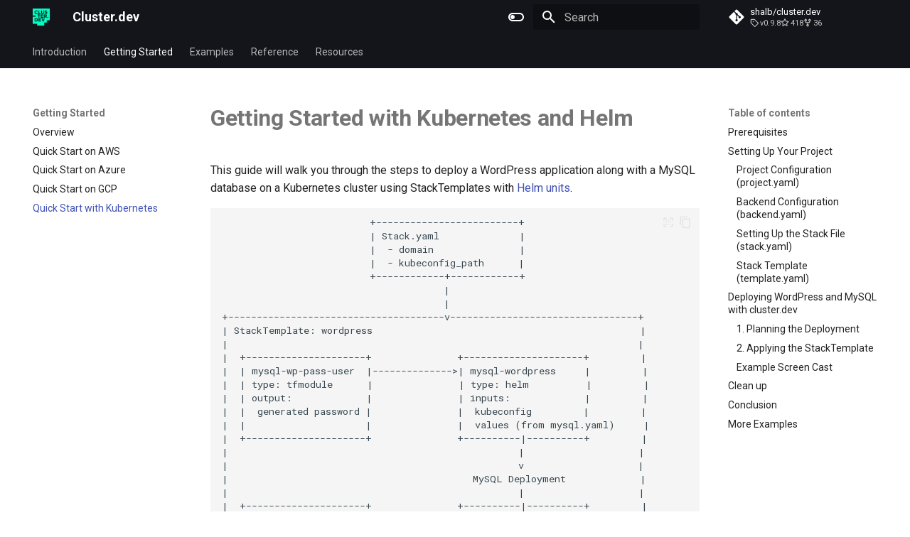

--- FILE ---
content_type: text/html; charset=utf-8
request_url: http://docs.cluster.dev/get-started-cdev-helm/
body_size: 15906
content:

<!doctype html>
<html lang="en" class="no-js">
  <head>
    
      <meta charset="utf-8">
      <meta name="viewport" content="width=device-width,initial-scale=1">
      
      
      
        <link rel="canonical" href="https://docs.cluster.dev/get-started-cdev-helm/">
      
      
        <link rel="prev" href="../get-started-cdev-gcp/">
      
      
        <link rel="next" href="../examples-overview/">
      
      
        
      
      
      <link rel="icon" href="../images/favicon.png">
      <meta name="generator" content="mkdocs-1.6.1, mkdocs-material-9.7.0">
    
    
      
        <title>Quick Start with Kubernetes - Cluster.dev</title>
      
    
    
      <link rel="stylesheet" href="../assets/stylesheets/main.618322db.min.css">
      
        
        <link rel="stylesheet" href="../assets/stylesheets/palette.ab4e12ef.min.css">
      
      


    
    
      
    
    
      
        
        
        <link rel="preconnect" href="https://fonts.gstatic.com" crossorigin>
        <link rel="stylesheet" href="https://fonts.googleapis.com/css?family=Roboto:300,300i,400,400i,700,700i%7CRoboto+Mono:400,400i,700,700i&display=fallback">
        <style>:root{--md-text-font:"Roboto";--md-code-font:"Roboto Mono"}</style>
      
    
    
    <script>__md_scope=new URL("..",location),__md_hash=e=>[...e].reduce(((e,_)=>(e<<5)-e+_.charCodeAt(0)),0),__md_get=(e,_=localStorage,t=__md_scope)=>JSON.parse(_.getItem(t.pathname+"."+e)),__md_set=(e,_,t=localStorage,a=__md_scope)=>{try{t.setItem(a.pathname+"."+e,JSON.stringify(_))}catch(e){}}</script>
    
      
  


  <!-- Google Tag Manager --><script>(function(w,d,s,l,i){w[l]=w[l]||[];w[l].push({'gtm.start':new Date().getTime(),event:'gtm.js'});var f=d.getElementsByTagName(s)[0],j=d.createElement(s),dl=l!='dataLayer'?'&l='+l:'';j.async=true;j.src='https://www.googletagmanager.com/gtm.js?id='+i+dl;f.parentNode.insertBefore(j,f);})(window,document,'script','dataLayer','GTM-K5NJZKRT');</script><!-- End Google Tag Manager -->
  
    <script>"undefined"!=typeof __md_analytics&&__md_analytics()</script>
  

    
    
  </head>
  
  
    
    
      
    
    
    
    
    <body dir="ltr" data-md-color-scheme="default" data-md-color-primary="black" data-md-color-accent="indigo">
  
    
    <input class="md-toggle" data-md-toggle="drawer" type="checkbox" id="__drawer" autocomplete="off">
    <input class="md-toggle" data-md-toggle="search" type="checkbox" id="__search" autocomplete="off">
    <label class="md-overlay" for="__drawer"></label>
    <div data-md-component="skip">
      
        
        <a href="#getting-started-with-kubernetes-and-helm" class="md-skip">
          Skip to content
        </a>
      
    </div>
    <div data-md-component="announce">
      
    </div>
    
    
      

<header class="md-header" data-md-component="header">
  <nav class="md-header__inner md-grid" aria-label="Header">
    <a href=".." title="Cluster.dev" class="md-header__button md-logo" aria-label="Cluster.dev" data-md-component="logo">
      
  <img src="/images/cluster-dev-logo-site.png" alt="logo">

    </a>
    <label class="md-header__button md-icon" for="__drawer">
      
      <svg xmlns="http://www.w3.org/2000/svg" viewBox="0 0 24 24"><path d="M3 6h18v2H3zm0 5h18v2H3zm0 5h18v2H3z"/></svg>
    </label>
    <div class="md-header__title" data-md-component="header-title">
      <div class="md-header__ellipsis">
        <div class="md-header__topic">
          <span class="md-ellipsis">
            Cluster.dev
          </span>
        </div>
        <div class="md-header__topic" data-md-component="header-topic">
          <span class="md-ellipsis">
            
              Quick Start with Kubernetes
            
          </span>
        </div>
      </div>
    </div>
    
      
        <form class="md-header__option" data-md-component="palette">
  
    
    
    
    <input class="md-option" data-md-color-media="(prefers-color-scheme: light)" data-md-color-scheme="default" data-md-color-primary="black" data-md-color-accent="indigo"  aria-label="Switch to dark mode"  type="radio" name="__palette" id="__palette_0">
    
      <label class="md-header__button md-icon" title="Switch to dark mode" for="__palette_1" hidden>
        <svg xmlns="http://www.w3.org/2000/svg" viewBox="0 0 24 24"><path d="M17 6H7c-3.31 0-6 2.69-6 6s2.69 6 6 6h10c3.31 0 6-2.69 6-6s-2.69-6-6-6m0 10H7c-2.21 0-4-1.79-4-4s1.79-4 4-4h10c2.21 0 4 1.79 4 4s-1.79 4-4 4M7 9c-1.66 0-3 1.34-3 3s1.34 3 3 3 3-1.34 3-3-1.34-3-3-3"/></svg>
      </label>
    
  
    
    
    
    <input class="md-option" data-md-color-media="(prefers-color-scheme: dark)" data-md-color-scheme="slate" data-md-color-primary="black" data-md-color-accent="indigo"  aria-label="Switch to light mod"  type="radio" name="__palette" id="__palette_1">
    
      <label class="md-header__button md-icon" title="Switch to light mod" for="__palette_0" hidden>
        <svg xmlns="http://www.w3.org/2000/svg" viewBox="0 0 24 24"><path d="M17 7H7a5 5 0 0 0-5 5 5 5 0 0 0 5 5h10a5 5 0 0 0 5-5 5 5 0 0 0-5-5m0 8a3 3 0 0 1-3-3 3 3 0 0 1 3-3 3 3 0 0 1 3 3 3 3 0 0 1-3 3"/></svg>
      </label>
    
  
</form>
      
    
    
      <script>var palette=__md_get("__palette");if(palette&&palette.color){if("(prefers-color-scheme)"===palette.color.media){var media=matchMedia("(prefers-color-scheme: light)"),input=document.querySelector(media.matches?"[data-md-color-media='(prefers-color-scheme: light)']":"[data-md-color-media='(prefers-color-scheme: dark)']");palette.color.media=input.getAttribute("data-md-color-media"),palette.color.scheme=input.getAttribute("data-md-color-scheme"),palette.color.primary=input.getAttribute("data-md-color-primary"),palette.color.accent=input.getAttribute("data-md-color-accent")}for(var[key,value]of Object.entries(palette.color))document.body.setAttribute("data-md-color-"+key,value)}</script>
    
    
    
      
      
        <label class="md-header__button md-icon" for="__search">
          
          <svg xmlns="http://www.w3.org/2000/svg" viewBox="0 0 24 24"><path d="M9.5 3A6.5 6.5 0 0 1 16 9.5c0 1.61-.59 3.09-1.56 4.23l.27.27h.79l5 5-1.5 1.5-5-5v-.79l-.27-.27A6.52 6.52 0 0 1 9.5 16 6.5 6.5 0 0 1 3 9.5 6.5 6.5 0 0 1 9.5 3m0 2C7 5 5 7 5 9.5S7 14 9.5 14 14 12 14 9.5 12 5 9.5 5"/></svg>
        </label>
        <div class="md-search" data-md-component="search" role="dialog">
  <label class="md-search__overlay" for="__search"></label>
  <div class="md-search__inner" role="search">
    <form class="md-search__form" name="search">
      <input type="text" class="md-search__input" name="query" aria-label="Search" placeholder="Search" autocapitalize="off" autocorrect="off" autocomplete="off" spellcheck="false" data-md-component="search-query" required>
      <label class="md-search__icon md-icon" for="__search">
        
        <svg xmlns="http://www.w3.org/2000/svg" viewBox="0 0 24 24"><path d="M9.5 3A6.5 6.5 0 0 1 16 9.5c0 1.61-.59 3.09-1.56 4.23l.27.27h.79l5 5-1.5 1.5-5-5v-.79l-.27-.27A6.52 6.52 0 0 1 9.5 16 6.5 6.5 0 0 1 3 9.5 6.5 6.5 0 0 1 9.5 3m0 2C7 5 5 7 5 9.5S7 14 9.5 14 14 12 14 9.5 12 5 9.5 5"/></svg>
        
        <svg xmlns="http://www.w3.org/2000/svg" viewBox="0 0 24 24"><path d="M20 11v2H8l5.5 5.5-1.42 1.42L4.16 12l7.92-7.92L13.5 5.5 8 11z"/></svg>
      </label>
      <nav class="md-search__options" aria-label="Search">
        
        <button type="reset" class="md-search__icon md-icon" title="Clear" aria-label="Clear" tabindex="-1">
          
          <svg xmlns="http://www.w3.org/2000/svg" viewBox="0 0 24 24"><path d="M19 6.41 17.59 5 12 10.59 6.41 5 5 6.41 10.59 12 5 17.59 6.41 19 12 13.41 17.59 19 19 17.59 13.41 12z"/></svg>
        </button>
      </nav>
      
    </form>
    <div class="md-search__output">
      <div class="md-search__scrollwrap" tabindex="0" data-md-scrollfix>
        <div class="md-search-result" data-md-component="search-result">
          <div class="md-search-result__meta">
            Initializing search
          </div>
          <ol class="md-search-result__list" role="presentation"></ol>
        </div>
      </div>
    </div>
  </div>
</div>
      
    
    
      <div class="md-header__source">
        <a href="https://github.com/shalb/cluster.dev" title="Go to repository" class="md-source" data-md-component="source">
  <div class="md-source__icon md-icon">
    
    <svg xmlns="http://www.w3.org/2000/svg" viewBox="0 0 448 512"><!--! Font Awesome Free 7.1.0 by @fontawesome - https://fontawesome.com License - https://fontawesome.com/license/free (Icons: CC BY 4.0, Fonts: SIL OFL 1.1, Code: MIT License) Copyright 2025 Fonticons, Inc.--><path d="M439.6 236.1 244 40.5c-5.4-5.5-12.8-8.5-20.4-8.5s-15 3-20.4 8.4L162.5 81l51.5 51.5c27.1-9.1 52.7 16.8 43.4 43.7l49.7 49.7c34.2-11.8 61.2 31 35.5 56.7-26.5 26.5-70.2-2.9-56-37.3L240.3 199v121.9c25.3 12.5 22.3 41.8 9.1 55-6.4 6.4-15.2 10.1-24.3 10.1s-17.8-3.6-24.3-10.1c-17.6-17.6-11.1-46.9 11.2-56v-123c-20.8-8.5-24.6-30.7-18.6-45L142.6 101 8.5 235.1C3 240.6 0 247.9 0 255.5s3 15 8.5 20.4l195.6 195.7c5.4 5.4 12.7 8.4 20.4 8.4s15-3 20.4-8.4l194.7-194.7c5.4-5.4 8.4-12.8 8.4-20.4s-3-15-8.4-20.4"/></svg>
  </div>
  <div class="md-source__repository">
    shalb/cluster.dev
  </div>
</a>
      </div>
    
  </nav>
  
</header>
    
    <div class="md-container" data-md-component="container">
      
      
        
          
            
<nav class="md-tabs" aria-label="Tabs" data-md-component="tabs">
  <div class="md-grid">
    <ul class="md-tabs__list">
      
        
  
  
  
  
    
    
      
  
  
  
  
    
    
      <li class="md-tabs__item">
        <a href=".." class="md-tabs__link">
          
  
  
  Introduction

        </a>
      </li>
    
  

    
  

      
        
  
  
  
    
  
  
    
    
      <li class="md-tabs__item md-tabs__item--active">
        <a href="../get-started-overview/" class="md-tabs__link">
          
  
  
  Getting Started

        </a>
      </li>
    
  

      
        
  
  
  
  
    
    
      <li class="md-tabs__item">
        <a href="../examples-overview/" class="md-tabs__link">
          
  
  
  Examples

        </a>
      </li>
    
  

      
        
  
  
  
  
    
    
      
  
  
  
  
    
    
      <li class="md-tabs__item">
        <a href="../structure-overview/" class="md-tabs__link">
          
  
  
  Reference

        </a>
      </li>
    
  

    
  

      
        
  
  
  
  
    
    
      <li class="md-tabs__item">
        <a href="../examples-external-articles/" class="md-tabs__link">
          
  
  
  Resources

        </a>
      </li>
    
  

      
    </ul>
  </div>
</nav>
          
        
      
      <main class="md-main" data-md-component="main">
        <div class="md-main__inner md-grid">
          
            
              
              <div class="md-sidebar md-sidebar--primary" data-md-component="sidebar" data-md-type="navigation" >
                <div class="md-sidebar__scrollwrap">
                  <div class="md-sidebar__inner">
                    


  


<nav class="md-nav md-nav--primary md-nav--lifted" aria-label="Navigation" data-md-level="0">
  <label class="md-nav__title" for="__drawer">
    <a href=".." title="Cluster.dev" class="md-nav__button md-logo" aria-label="Cluster.dev" data-md-component="logo">
      
  <img src="/images/cluster-dev-logo-site.png" alt="logo">

    </a>
    Cluster.dev
  </label>
  
    <div class="md-nav__source">
      <a href="https://github.com/shalb/cluster.dev" title="Go to repository" class="md-source" data-md-component="source">
  <div class="md-source__icon md-icon">
    
    <svg xmlns="http://www.w3.org/2000/svg" viewBox="0 0 448 512"><!--! Font Awesome Free 7.1.0 by @fontawesome - https://fontawesome.com License - https://fontawesome.com/license/free (Icons: CC BY 4.0, Fonts: SIL OFL 1.1, Code: MIT License) Copyright 2025 Fonticons, Inc.--><path d="M439.6 236.1 244 40.5c-5.4-5.5-12.8-8.5-20.4-8.5s-15 3-20.4 8.4L162.5 81l51.5 51.5c27.1-9.1 52.7 16.8 43.4 43.7l49.7 49.7c34.2-11.8 61.2 31 35.5 56.7-26.5 26.5-70.2-2.9-56-37.3L240.3 199v121.9c25.3 12.5 22.3 41.8 9.1 55-6.4 6.4-15.2 10.1-24.3 10.1s-17.8-3.6-24.3-10.1c-17.6-17.6-11.1-46.9 11.2-56v-123c-20.8-8.5-24.6-30.7-18.6-45L142.6 101 8.5 235.1C3 240.6 0 247.9 0 255.5s3 15 8.5 20.4l195.6 195.7c5.4 5.4 12.7 8.4 20.4 8.4s15-3 20.4-8.4l194.7-194.7c5.4-5.4 8.4-12.8 8.4-20.4s-3-15-8.4-20.4"/></svg>
  </div>
  <div class="md-source__repository">
    shalb/cluster.dev
  </div>
</a>
    </div>
  
  <ul class="md-nav__list" data-md-scrollfix>
    
      
      
  
  
  
  
    
    
    
    
      
      
    
    
    <li class="md-nav__item md-nav__item--nested">
      
        
        
        <input class="md-nav__toggle md-toggle " type="checkbox" id="__nav_1" >
        
          
          <label class="md-nav__link" for="__nav_1" id="__nav_1_label" tabindex="0">
            
  
  
  <span class="md-ellipsis">
    
  
    Introduction
  

    
  </span>
  
  

            <span class="md-nav__icon md-icon"></span>
          </label>
        
        <nav class="md-nav" data-md-level="1" aria-labelledby="__nav_1_label" aria-expanded="false">
          <label class="md-nav__title" for="__nav_1">
            <span class="md-nav__icon md-icon"></span>
            
  
    Introduction
  

          </label>
          <ul class="md-nav__list" data-md-scrollfix>
            
              
                
  
  
  
  
    
    
    
    
      
      
    
    
    <li class="md-nav__item md-nav__item--nested">
      
        
        
        <input class="md-nav__toggle md-toggle " type="checkbox" id="__nav_1_1" >
        
          
          <label class="md-nav__link" for="__nav_1_1" id="__nav_1_1_label" tabindex="0">
            
  
  
  <span class="md-ellipsis">
    
  
    Overview
  

    
  </span>
  
  

            <span class="md-nav__icon md-icon"></span>
          </label>
        
        <nav class="md-nav" data-md-level="2" aria-labelledby="__nav_1_1_label" aria-expanded="false">
          <label class="md-nav__title" for="__nav_1_1">
            <span class="md-nav__icon md-icon"></span>
            
  
    Overview
  

          </label>
          <ul class="md-nav__list" data-md-scrollfix>
            
              
                
  
  
  
  
    <li class="md-nav__item">
      <a href=".." class="md-nav__link">
        
  
  
  <span class="md-ellipsis">
    
  
    What Is Cluster.dev?
  

    
  </span>
  
  

      </a>
    </li>
  

              
            
              
                
  
  
  
  
    <li class="md-nav__item">
      <a href="../how-does-cdev-work/" class="md-nav__link">
        
  
  
  <span class="md-ellipsis">
    
  
    How Does It Work?
  

    
  </span>
  
  

      </a>
    </li>
  

              
            
          </ul>
        </nav>
      
    </li>
  

              
            
              
                
  
  
  
  
    <li class="md-nav__item">
      <a href="../installation-upgrade/" class="md-nav__link">
        
  
  
  <span class="md-ellipsis">
    
  
    Installation and Upgrade
  

    
  </span>
  
  

      </a>
    </li>
  

              
            
          </ul>
        </nav>
      
    </li>
  

    
      
      
  
  
    
  
  
  
    
    
    
    
      
        
        
      
      
    
    
    <li class="md-nav__item md-nav__item--active md-nav__item--section md-nav__item--nested">
      
        
        
        <input class="md-nav__toggle md-toggle " type="checkbox" id="__nav_2" checked>
        
          
          <label class="md-nav__link" for="__nav_2" id="__nav_2_label" tabindex="">
            
  
  
  <span class="md-ellipsis">
    
  
    Getting Started
  

    
  </span>
  
  

            <span class="md-nav__icon md-icon"></span>
          </label>
        
        <nav class="md-nav" data-md-level="1" aria-labelledby="__nav_2_label" aria-expanded="true">
          <label class="md-nav__title" for="__nav_2">
            <span class="md-nav__icon md-icon"></span>
            
  
    Getting Started
  

          </label>
          <ul class="md-nav__list" data-md-scrollfix>
            
              
                
  
  
  
  
    <li class="md-nav__item">
      <a href="../get-started-overview/" class="md-nav__link">
        
  
  
  <span class="md-ellipsis">
    
  
    Overview
  

    
  </span>
  
  

      </a>
    </li>
  

              
            
              
                
  
  
  
  
    <li class="md-nav__item">
      <a href="../get-started-cdev-aws/" class="md-nav__link">
        
  
  
  <span class="md-ellipsis">
    
  
    Quick Start on AWS
  

    
  </span>
  
  

      </a>
    </li>
  

              
            
              
                
  
  
  
  
    <li class="md-nav__item">
      <a href="../get-started-cdev-azure/" class="md-nav__link">
        
  
  
  <span class="md-ellipsis">
    
  
    Quick Start on Azure
  

    
  </span>
  
  

      </a>
    </li>
  

              
            
              
                
  
  
  
  
    <li class="md-nav__item">
      <a href="../get-started-cdev-gcp/" class="md-nav__link">
        
  
  
  <span class="md-ellipsis">
    
  
    Quick Start on GCP
  

    
  </span>
  
  

      </a>
    </li>
  

              
            
              
                
  
  
    
  
  
  
    <li class="md-nav__item md-nav__item--active">
      
      <input class="md-nav__toggle md-toggle" type="checkbox" id="__toc">
      
      
        
      
      
        <label class="md-nav__link md-nav__link--active" for="__toc">
          
  
  
  <span class="md-ellipsis">
    
  
    Quick Start with Kubernetes
  

    
  </span>
  
  

          <span class="md-nav__icon md-icon"></span>
        </label>
      
      <a href="./" class="md-nav__link md-nav__link--active">
        
  
  
  <span class="md-ellipsis">
    
  
    Quick Start with Kubernetes
  

    
  </span>
  
  

      </a>
      
        

<nav class="md-nav md-nav--secondary" aria-label="Table of contents">
  
  
  
    
  
  
    <label class="md-nav__title" for="__toc">
      <span class="md-nav__icon md-icon"></span>
      Table of contents
    </label>
    <ul class="md-nav__list" data-md-component="toc" data-md-scrollfix>
      
        <li class="md-nav__item">
  <a href="#prerequisites" class="md-nav__link">
    <span class="md-ellipsis">
      
        Prerequisites
      
    </span>
  </a>
  
</li>
      
        <li class="md-nav__item">
  <a href="#setting-up-your-project" class="md-nav__link">
    <span class="md-ellipsis">
      
        Setting Up Your Project
      
    </span>
  </a>
  
    <nav class="md-nav" aria-label="Setting Up Your Project">
      <ul class="md-nav__list">
        
          <li class="md-nav__item">
  <a href="#project-configuration-projectyaml" class="md-nav__link">
    <span class="md-ellipsis">
      
        Project Configuration (project.yaml)
      
    </span>
  </a>
  
</li>
        
          <li class="md-nav__item">
  <a href="#backend-configuration-backendyaml" class="md-nav__link">
    <span class="md-ellipsis">
      
        Backend Configuration (backend.yaml)
      
    </span>
  </a>
  
</li>
        
          <li class="md-nav__item">
  <a href="#setting-up-the-stack-file-stackyaml" class="md-nav__link">
    <span class="md-ellipsis">
      
        Setting Up the Stack File (stack.yaml)
      
    </span>
  </a>
  
</li>
        
          <li class="md-nav__item">
  <a href="#stack-template-templateyaml" class="md-nav__link">
    <span class="md-ellipsis">
      
        Stack Template (template.yaml)
      
    </span>
  </a>
  
</li>
        
      </ul>
    </nav>
  
</li>
      
        <li class="md-nav__item">
  <a href="#deploying-wordpress-and-mysql-with-clusterdev" class="md-nav__link">
    <span class="md-ellipsis">
      
        Deploying WordPress and MySQL with cluster.dev
      
    </span>
  </a>
  
    <nav class="md-nav" aria-label="Deploying WordPress and MySQL with cluster.dev">
      <ul class="md-nav__list">
        
          <li class="md-nav__item">
  <a href="#1-planning-the-deployment" class="md-nav__link">
    <span class="md-ellipsis">
      
        1. Planning the Deployment
      
    </span>
  </a>
  
</li>
        
          <li class="md-nav__item">
  <a href="#2-applying-the-stacktemplate" class="md-nav__link">
    <span class="md-ellipsis">
      
        2. Applying the StackTemplate
      
    </span>
  </a>
  
</li>
        
          <li class="md-nav__item">
  <a href="#example-screen-cast" class="md-nav__link">
    <span class="md-ellipsis">
      
        Example Screen Cast
      
    </span>
  </a>
  
</li>
        
      </ul>
    </nav>
  
</li>
      
        <li class="md-nav__item">
  <a href="#clean-up" class="md-nav__link">
    <span class="md-ellipsis">
      
        Clean up
      
    </span>
  </a>
  
</li>
      
        <li class="md-nav__item">
  <a href="#conclusion" class="md-nav__link">
    <span class="md-ellipsis">
      
        Conclusion
      
    </span>
  </a>
  
</li>
      
        <li class="md-nav__item">
  <a href="#more-examples" class="md-nav__link">
    <span class="md-ellipsis">
      
        More Examples
      
    </span>
  </a>
  
</li>
      
    </ul>
  
</nav>
      
    </li>
  

              
            
          </ul>
        </nav>
      
    </li>
  

    
      
      
  
  
  
  
    
    
    
    
      
      
    
    
    <li class="md-nav__item md-nav__item--nested">
      
        
        
        <input class="md-nav__toggle md-toggle " type="checkbox" id="__nav_3" >
        
          
          <label class="md-nav__link" for="__nav_3" id="__nav_3_label" tabindex="0">
            
  
  
  <span class="md-ellipsis">
    
  
    Examples
  

    
  </span>
  
  

            <span class="md-nav__icon md-icon"></span>
          </label>
        
        <nav class="md-nav" data-md-level="1" aria-labelledby="__nav_3_label" aria-expanded="false">
          <label class="md-nav__title" for="__nav_3">
            <span class="md-nav__icon md-icon"></span>
            
  
    Examples
  

          </label>
          <ul class="md-nav__list" data-md-scrollfix>
            
              
                
  
  
  
  
    <li class="md-nav__item">
      <a href="../examples-overview/" class="md-nav__link">
        
  
  
  <span class="md-ellipsis">
    
  
    Overview
  

    
  </span>
  
  

      </a>
    </li>
  

              
            
              
                
  
  
  
  
    <li class="md-nav__item">
      <a href="../examples-aws-eks/" class="md-nav__link">
        
  
  
  <span class="md-ellipsis">
    
  
    AWS-EKS
  

    
  </span>
  
  

      </a>
    </li>
  

              
            
              
                
  
  
  
  
    <li class="md-nav__item">
      <a href="../examples-aws-k3s/" class="md-nav__link">
        
  
  
  <span class="md-ellipsis">
    
  
    AWS-K3s
  

    
  </span>
  
  

      </a>
    </li>
  

              
            
              
                
  
  
  
  
    <li class="md-nav__item">
      <a href="../examples-azure-aks/" class="md-nav__link">
        
  
  
  <span class="md-ellipsis">
    
  
    Azure-AKS
  

    
  </span>
  
  

      </a>
    </li>
  

              
            
              
                
  
  
  
  
    <li class="md-nav__item">
      <a href="../examples-gcp-gke/" class="md-nav__link">
        
  
  
  <span class="md-ellipsis">
    
  
    GCP-GKE
  

    
  </span>
  
  

      </a>
    </li>
  

              
            
              
                
  
  
  
  
    <li class="md-nav__item">
      <a href="../examples-aws-k3s-prometheus/" class="md-nav__link">
        
  
  
  <span class="md-ellipsis">
    
  
    AWS-K3s Prometheus
  

    
  </span>
  
  

      </a>
    </li>
  

              
            
              
                
  
  
  
  
    <li class="md-nav__item">
      <a href="../examples-do-k8s/" class="md-nav__link">
        
  
  
  <span class="md-ellipsis">
    
  
    DO-K8s
  

    
  </span>
  
  

      </a>
    </li>
  

              
            
              
                
  
  
  
  
    <li class="md-nav__item">
      <a href="../examples-modify-aws-eks/" class="md-nav__link">
        
  
  
  <span class="md-ellipsis">
    
  
    Modify AWS-EKS
  

    
  </span>
  
  

      </a>
    </li>
  

              
            
              
                
  
  
  
  
    <li class="md-nav__item">
      <a href="../examples-eks-model/" class="md-nav__link">
        
  
  
  <span class="md-ellipsis">
    
  
    HF LLM in EKS
  

    
  </span>
  
  

      </a>
    </li>
  

              
            
          </ul>
        </nav>
      
    </li>
  

    
      
      
  
  
  
  
    
    
    
    
      
      
    
    
    <li class="md-nav__item md-nav__item--nested">
      
        
        
        <input class="md-nav__toggle md-toggle " type="checkbox" id="__nav_4" >
        
          
          <label class="md-nav__link" for="__nav_4" id="__nav_4_label" tabindex="0">
            
  
  
  <span class="md-ellipsis">
    
  
    Reference
  

    
  </span>
  
  

            <span class="md-nav__icon md-icon"></span>
          </label>
        
        <nav class="md-nav" data-md-level="1" aria-labelledby="__nav_4_label" aria-expanded="false">
          <label class="md-nav__title" for="__nav_4">
            <span class="md-nav__icon md-icon"></span>
            
  
    Reference
  

          </label>
          <ul class="md-nav__list" data-md-scrollfix>
            
              
                
  
  
  
  
    
    
    
    
      
      
    
    
    <li class="md-nav__item md-nav__item--nested">
      
        
        
        <input class="md-nav__toggle md-toggle " type="checkbox" id="__nav_4_1" >
        
          
          <label class="md-nav__link" for="__nav_4_1" id="__nav_4_1_label" tabindex="0">
            
  
  
  <span class="md-ellipsis">
    
  
    Structure
  

    
  </span>
  
  

            <span class="md-nav__icon md-icon"></span>
          </label>
        
        <nav class="md-nav" data-md-level="2" aria-labelledby="__nav_4_1_label" aria-expanded="false">
          <label class="md-nav__title" for="__nav_4_1">
            <span class="md-nav__icon md-icon"></span>
            
  
    Structure
  

          </label>
          <ul class="md-nav__list" data-md-scrollfix>
            
              
                
  
  
  
  
    <li class="md-nav__item">
      <a href="../structure-overview/" class="md-nav__link">
        
  
  
  <span class="md-ellipsis">
    
  
    Overview
  

    
  </span>
  
  

      </a>
    </li>
  

              
            
              
                
  
  
  
  
    <li class="md-nav__item">
      <a href="../structure-project/" class="md-nav__link">
        
  
  
  <span class="md-ellipsis">
    
  
    Project
  

    
  </span>
  
  

      </a>
    </li>
  

              
            
              
                
  
  
  
  
    <li class="md-nav__item">
      <a href="../structure-stack/" class="md-nav__link">
        
  
  
  <span class="md-ellipsis">
    
  
    Stack
  

    
  </span>
  
  

      </a>
    </li>
  

              
            
              
                
  
  
  
  
    <li class="md-nav__item">
      <a href="../structure-backend/" class="md-nav__link">
        
  
  
  <span class="md-ellipsis">
    
  
    Backends
  

    
  </span>
  
  

      </a>
    </li>
  

              
            
              
                
  
  
  
  
    <li class="md-nav__item">
      <a href="../structure-secrets/" class="md-nav__link">
        
  
  
  <span class="md-ellipsis">
    
  
    Secrets
  

    
  </span>
  
  

      </a>
    </li>
  

              
            
              
                
  
  
  
  
    <li class="md-nav__item">
      <a href="../cluster-state/" class="md-nav__link">
        
  
  
  <span class="md-ellipsis">
    
  
    State
  

    
  </span>
  
  

      </a>
    </li>
  

              
            
          </ul>
        </nav>
      
    </li>
  

              
            
              
                
  
  
  
  
    
    
    
    
      
      
    
    
    <li class="md-nav__item md-nav__item--nested">
      
        
        
        <input class="md-nav__toggle md-toggle " type="checkbox" id="__nav_4_2" >
        
          
          <label class="md-nav__link" for="__nav_4_2" id="__nav_4_2_label" tabindex="0">
            
  
  
  <span class="md-ellipsis">
    
  
    Units
  

    
  </span>
  
  

            <span class="md-nav__icon md-icon"></span>
          </label>
        
        <nav class="md-nav" data-md-level="2" aria-labelledby="__nav_4_2_label" aria-expanded="false">
          <label class="md-nav__title" for="__nav_4_2">
            <span class="md-nav__icon md-icon"></span>
            
  
    Units
  

          </label>
          <ul class="md-nav__list" data-md-scrollfix>
            
              
                
  
  
  
  
    <li class="md-nav__item">
      <a href="../units-overview/" class="md-nav__link">
        
  
  
  <span class="md-ellipsis">
    
  
    Overview
  

    
  </span>
  
  

      </a>
    </li>
  

              
            
              
                
  
  
  
  
    <li class="md-nav__item">
      <a href="../units-shell/" class="md-nav__link">
        
  
  
  <span class="md-ellipsis">
    
  
    Shell
  

    
  </span>
  
  

      </a>
    </li>
  

              
            
              
                
  
  
  
  
    <li class="md-nav__item">
      <a href="../units-terraform/" class="md-nav__link">
        
  
  
  <span class="md-ellipsis">
    
  
    Tfmodule
  

    
  </span>
  
  

      </a>
    </li>
  

              
            
              
                
  
  
  
  
    <li class="md-nav__item">
      <a href="../units-helm/" class="md-nav__link">
        
  
  
  <span class="md-ellipsis">
    
  
    Helm
  

    
  </span>
  
  

      </a>
    </li>
  

              
            
              
                
  
  
  
  
    <li class="md-nav__item">
      <a href="../units-kubernetes/" class="md-nav__link">
        
  
  
  <span class="md-ellipsis">
    
  
    Kubernetes
  

    
  </span>
  
  

      </a>
    </li>
  

              
            
              
                
  
  
  
  
    <li class="md-nav__item">
      <a href="../units-k8s-manifest/" class="md-nav__link">
        
  
  
  <span class="md-ellipsis">
    
  
    K8s-manifest
  

    
  </span>
  
  

      </a>
    </li>
  

              
            
              
                
  
  
  
  
    <li class="md-nav__item">
      <a href="../units-printer/" class="md-nav__link">
        
  
  
  <span class="md-ellipsis">
    
  
    Printer
  

    
  </span>
  
  

      </a>
    </li>
  

              
            
          </ul>
        </nav>
      
    </li>
  

              
            
              
                
  
  
  
  
    <li class="md-nav__item">
      <a href="../variables/" class="md-nav__link">
        
  
  
  <span class="md-ellipsis">
    
  
    Variables
  

    
  </span>
  
  

      </a>
    </li>
  

              
            
              
                
  
  
  
  
    
    
    
    
      
      
    
    
    <li class="md-nav__item md-nav__item--nested">
      
        
        
        <input class="md-nav__toggle md-toggle " type="checkbox" id="__nav_4_4" >
        
          
          <label class="md-nav__link" for="__nav_4_4" id="__nav_4_4_label" tabindex="0">
            
  
  
  <span class="md-ellipsis">
    
  
    Stack Templates
  

    
  </span>
  
  

            <span class="md-nav__icon md-icon"></span>
          </label>
        
        <nav class="md-nav" data-md-level="2" aria-labelledby="__nav_4_4_label" aria-expanded="false">
          <label class="md-nav__title" for="__nav_4_4">
            <span class="md-nav__icon md-icon"></span>
            
  
    Stack Templates
  

          </label>
          <ul class="md-nav__list" data-md-scrollfix>
            
              
                
  
  
  
  
    <li class="md-nav__item">
      <a href="../stack-templates-overview/" class="md-nav__link">
        
  
  
  <span class="md-ellipsis">
    
  
    Overview
  

    
  </span>
  
  

      </a>
    </li>
  

              
            
              
                
  
  
  
  
    <li class="md-nav__item">
      <a href="../stack-templates-functions/" class="md-nav__link">
        
  
  
  <span class="md-ellipsis">
    
  
    Functions
  

    
  </span>
  
  

      </a>
    </li>
  

              
            
              
                
  
  
  
  
    <li class="md-nav__item">
      <a href="../templating/" class="md-nav__link">
        
  
  
  <span class="md-ellipsis">
    
  
    Templating
  

    
  </span>
  
  

      </a>
    </li>
  

              
            
              
                
  
  
  
  
    <li class="md-nav__item">
      <a href="../stack-templates-file-system/" class="md-nav__link">
        
  
  
  <span class="md-ellipsis">
    
  
    File System
  

    
  </span>
  
  

      </a>
    </li>
  

              
            
              
                
  
  
  
  
    <li class="md-nav__item">
      <a href="../generators-overview/" class="md-nav__link">
        
  
  
  <span class="md-ellipsis">
    
  
    Generators
  

    
  </span>
  
  

      </a>
    </li>
  

              
            
          </ul>
        </nav>
      
    </li>
  

              
            
              
                
  
  
  
  
    
    
    
    
      
      
    
    
    <li class="md-nav__item md-nav__item--nested">
      
        
        
        <input class="md-nav__toggle md-toggle " type="checkbox" id="__nav_4_5" >
        
          
          <label class="md-nav__link" for="__nav_4_5" id="__nav_4_5_label" tabindex="0">
            
  
  
  <span class="md-ellipsis">
    
  
    CLI Reference
  

    
  </span>
  
  

            <span class="md-nav__icon md-icon"></span>
          </label>
        
        <nav class="md-nav" data-md-level="2" aria-labelledby="__nav_4_5_label" aria-expanded="false">
          <label class="md-nav__title" for="__nav_4_5">
            <span class="md-nav__icon md-icon"></span>
            
  
    CLI Reference
  

          </label>
          <ul class="md-nav__list" data-md-scrollfix>
            
              
                
  
  
  
  
    <li class="md-nav__item">
      <a href="../cli-commands/" class="md-nav__link">
        
  
  
  <span class="md-ellipsis">
    
  
    CLI Commands
  

    
  </span>
  
  

      </a>
    </li>
  

              
            
              
                
  
  
  
  
    <li class="md-nav__item">
      <a href="../cli-options/" class="md-nav__link">
        
  
  
  <span class="md-ellipsis">
    
  
    CLI Options
  

    
  </span>
  
  

      </a>
    </li>
  

              
            
              
                
  
  
  
  
    <li class="md-nav__item">
      <a href="../env-variables/" class="md-nav__link">
        
  
  
  <span class="md-ellipsis">
    
  
    Environment variables
  

    
  </span>
  
  

      </a>
    </li>
  

              
            
          </ul>
        </nav>
      
    </li>
  

              
            
              
                
  
  
  
  
    
    
    
    
      
      
    
    
    <li class="md-nav__item md-nav__item--nested">
      
        
        
        <input class="md-nav__toggle md-toggle " type="checkbox" id="__nav_4_6" >
        
          
          <label class="md-nav__link" for="__nav_4_6" id="__nav_4_6_label" tabindex="0">
            
  
  
  <span class="md-ellipsis">
    
  
    How-to Articles
  

    
  </span>
  
  

            <span class="md-nav__icon md-icon"></span>
          </label>
        
        <nav class="md-nav" data-md-level="2" aria-labelledby="__nav_4_6_label" aria-expanded="false">
          <label class="md-nav__title" for="__nav_4_6">
            <span class="md-nav__icon md-icon"></span>
            
  
    How-to Articles
  

          </label>
          <ul class="md-nav__list" data-md-scrollfix>
            
              
                
  
  
  
  
    <li class="md-nav__item">
      <a href="../howto-tf-versions/" class="md-nav__link">
        
  
  
  <span class="md-ellipsis">
    
  
    Use Different Terraform versions
  

    
  </span>
  
  

      </a>
    </li>
  

              
            
          </ul>
        </nav>
      
    </li>
  

              
            
          </ul>
        </nav>
      
    </li>
  

    
      
      
  
  
  
  
    
    
    
    
      
      
    
    
    <li class="md-nav__item md-nav__item--nested">
      
        
        
        <input class="md-nav__toggle md-toggle " type="checkbox" id="__nav_5" >
        
          
          <label class="md-nav__link" for="__nav_5" id="__nav_5_label" tabindex="0">
            
  
  
  <span class="md-ellipsis">
    
  
    Resources
  

    
  </span>
  
  

            <span class="md-nav__icon md-icon"></span>
          </label>
        
        <nav class="md-nav" data-md-level="1" aria-labelledby="__nav_5_label" aria-expanded="false">
          <label class="md-nav__title" for="__nav_5">
            <span class="md-nav__icon md-icon"></span>
            
  
    Resources
  

          </label>
          <ul class="md-nav__list" data-md-scrollfix>
            
              
                
  
  
  
  
    <li class="md-nav__item">
      <a href="../examples-external-articles/" class="md-nav__link">
        
  
  
  <span class="md-ellipsis">
    
  
    External Articles
  

    
  </span>
  
  

      </a>
    </li>
  

              
            
              
                
  
  
  
  
    
    
    
    
      
      
    
    
    <li class="md-nav__item md-nav__item--nested">
      
        
        
        <input class="md-nav__toggle md-toggle " type="checkbox" id="__nav_5_2" >
        
          
          <label class="md-nav__link" for="__nav_5_2" id="__nav_5_2_label" tabindex="0">
            
  
  
  <span class="md-ellipsis">
    
  
    Cluster.dev vs. Other Technologies
  

    
  </span>
  
  

            <span class="md-nav__icon md-icon"></span>
          </label>
        
        <nav class="md-nav" data-md-level="2" aria-labelledby="__nav_5_2_label" aria-expanded="false">
          <label class="md-nav__title" for="__nav_5_2">
            <span class="md-nav__icon md-icon"></span>
            
  
    Cluster.dev vs. Other Technologies
  

          </label>
          <ul class="md-nav__list" data-md-scrollfix>
            
              
                
  
  
  
  
    <li class="md-nav__item">
      <a href="../cdev-vs-terragrunt/" class="md-nav__link">
        
  
  
  <span class="md-ellipsis">
    
  
    Cluster.dev vs. Terragrunt
  

    
  </span>
  
  

      </a>
    </li>
  

              
            
              
                
  
  
  
  
    <li class="md-nav__item">
      <a href="../cdev-vs-helmfile/" class="md-nav__link">
        
  
  
  <span class="md-ellipsis">
    
  
    Cluster.dev vs. Helmfile
  

    
  </span>
  
  

      </a>
    </li>
  

              
            
              
                
  
  
  
  
    <li class="md-nav__item">
      <a href="../cdev-vs-terraform/" class="md-nav__link">
        
  
  
  <span class="md-ellipsis">
    
  
    Cluster.dev vs. Terraform
  

    
  </span>
  
  

      </a>
    </li>
  

              
            
              
                
  
  
  
  
    <li class="md-nav__item">
      <a href="../cdev-vs-pulumi/" class="md-nav__link">
        
  
  
  <span class="md-ellipsis">
    
  
    Cluster.dev vs. Pulumi & Crossplane
  

    
  </span>
  
  

      </a>
    </li>
  

              
            
          </ul>
        </nav>
      
    </li>
  

              
            
          </ul>
        </nav>
      
    </li>
  

    
  </ul>
</nav>
                  </div>
                </div>
              </div>
            
            
              
              <div class="md-sidebar md-sidebar--secondary" data-md-component="sidebar" data-md-type="toc" >
                <div class="md-sidebar__scrollwrap">
                  <div class="md-sidebar__inner">
                    

<nav class="md-nav md-nav--secondary" aria-label="Table of contents">
  
  
  
    
  
  
    <label class="md-nav__title" for="__toc">
      <span class="md-nav__icon md-icon"></span>
      Table of contents
    </label>
    <ul class="md-nav__list" data-md-component="toc" data-md-scrollfix>
      
        <li class="md-nav__item">
  <a href="#prerequisites" class="md-nav__link">
    <span class="md-ellipsis">
      
        Prerequisites
      
    </span>
  </a>
  
</li>
      
        <li class="md-nav__item">
  <a href="#setting-up-your-project" class="md-nav__link">
    <span class="md-ellipsis">
      
        Setting Up Your Project
      
    </span>
  </a>
  
    <nav class="md-nav" aria-label="Setting Up Your Project">
      <ul class="md-nav__list">
        
          <li class="md-nav__item">
  <a href="#project-configuration-projectyaml" class="md-nav__link">
    <span class="md-ellipsis">
      
        Project Configuration (project.yaml)
      
    </span>
  </a>
  
</li>
        
          <li class="md-nav__item">
  <a href="#backend-configuration-backendyaml" class="md-nav__link">
    <span class="md-ellipsis">
      
        Backend Configuration (backend.yaml)
      
    </span>
  </a>
  
</li>
        
          <li class="md-nav__item">
  <a href="#setting-up-the-stack-file-stackyaml" class="md-nav__link">
    <span class="md-ellipsis">
      
        Setting Up the Stack File (stack.yaml)
      
    </span>
  </a>
  
</li>
        
          <li class="md-nav__item">
  <a href="#stack-template-templateyaml" class="md-nav__link">
    <span class="md-ellipsis">
      
        Stack Template (template.yaml)
      
    </span>
  </a>
  
</li>
        
      </ul>
    </nav>
  
</li>
      
        <li class="md-nav__item">
  <a href="#deploying-wordpress-and-mysql-with-clusterdev" class="md-nav__link">
    <span class="md-ellipsis">
      
        Deploying WordPress and MySQL with cluster.dev
      
    </span>
  </a>
  
    <nav class="md-nav" aria-label="Deploying WordPress and MySQL with cluster.dev">
      <ul class="md-nav__list">
        
          <li class="md-nav__item">
  <a href="#1-planning-the-deployment" class="md-nav__link">
    <span class="md-ellipsis">
      
        1. Planning the Deployment
      
    </span>
  </a>
  
</li>
        
          <li class="md-nav__item">
  <a href="#2-applying-the-stacktemplate" class="md-nav__link">
    <span class="md-ellipsis">
      
        2. Applying the StackTemplate
      
    </span>
  </a>
  
</li>
        
          <li class="md-nav__item">
  <a href="#example-screen-cast" class="md-nav__link">
    <span class="md-ellipsis">
      
        Example Screen Cast
      
    </span>
  </a>
  
</li>
        
      </ul>
    </nav>
  
</li>
      
        <li class="md-nav__item">
  <a href="#clean-up" class="md-nav__link">
    <span class="md-ellipsis">
      
        Clean up
      
    </span>
  </a>
  
</li>
      
        <li class="md-nav__item">
  <a href="#conclusion" class="md-nav__link">
    <span class="md-ellipsis">
      
        Conclusion
      
    </span>
  </a>
  
</li>
      
        <li class="md-nav__item">
  <a href="#more-examples" class="md-nav__link">
    <span class="md-ellipsis">
      
        More Examples
      
    </span>
  </a>
  
</li>
      
    </ul>
  
</nav>
                  </div>
                </div>
              </div>
            
          
          
            <div class="md-content" data-md-component="content">
              
              <article class="md-content__inner md-typeset">
                
                  


  
  


<h1 id="getting-started-with-kubernetes-and-helm"><strong>Getting Started with Kubernetes and Helm</strong><a class="headerlink" href="#getting-started-with-kubernetes-and-helm" title="Permanent link"> ¶</a></h1>
<p>This guide will walk you through the steps to deploy a WordPress application along with a MySQL database on a Kubernetes cluster using StackTemplates with <a href="https://docs.cluster.dev/units-helm/">Helm units</a>.</p>
<div class="language-text highlight"><pre><span></span><code><span id="__span-0-1"><a id="__codelineno-0-1" name="__codelineno-0-1" href="#__codelineno-0-1"></a>                          +-------------------------+
</span><span id="__span-0-2"><a id="__codelineno-0-2" name="__codelineno-0-2" href="#__codelineno-0-2"></a>                          | Stack.yaml              |
</span><span id="__span-0-3"><a id="__codelineno-0-3" name="__codelineno-0-3" href="#__codelineno-0-3"></a>                          |  - domain               |
</span><span id="__span-0-4"><a id="__codelineno-0-4" name="__codelineno-0-4" href="#__codelineno-0-4"></a>                          |  - kubeconfig_path      |
</span><span id="__span-0-5"><a id="__codelineno-0-5" name="__codelineno-0-5" href="#__codelineno-0-5"></a>                          +------------+------------+
</span><span id="__span-0-6"><a id="__codelineno-0-6" name="__codelineno-0-6" href="#__codelineno-0-6"></a>                                       |
</span><span id="__span-0-7"><a id="__codelineno-0-7" name="__codelineno-0-7" href="#__codelineno-0-7"></a>                                       |
</span><span id="__span-0-8"><a id="__codelineno-0-8" name="__codelineno-0-8" href="#__codelineno-0-8"></a>+--------------------------------------v---------------------------------+
</span><span id="__span-0-9"><a id="__codelineno-0-9" name="__codelineno-0-9" href="#__codelineno-0-9"></a>| StackTemplate: wordpress                                               |
</span><span id="__span-0-10"><a id="__codelineno-0-10" name="__codelineno-0-10" href="#__codelineno-0-10"></a>|                                                                        |
</span><span id="__span-0-11"><a id="__codelineno-0-11" name="__codelineno-0-11" href="#__codelineno-0-11"></a>|  +---------------------+               +---------------------+         |
</span><span id="__span-0-12"><a id="__codelineno-0-12" name="__codelineno-0-12" href="#__codelineno-0-12"></a>|  | mysql-wp-pass-user  |--------------&gt;| mysql-wordpress     |         |
</span><span id="__span-0-13"><a id="__codelineno-0-13" name="__codelineno-0-13" href="#__codelineno-0-13"></a>|  | type: tfmodule      |               | type: helm          |         |
</span><span id="__span-0-14"><a id="__codelineno-0-14" name="__codelineno-0-14" href="#__codelineno-0-14"></a>|  | output:             |               | inputs:             |         |
</span><span id="__span-0-15"><a id="__codelineno-0-15" name="__codelineno-0-15" href="#__codelineno-0-15"></a>|  |  generated password |               |  kubeconfig         |         |
</span><span id="__span-0-16"><a id="__codelineno-0-16" name="__codelineno-0-16" href="#__codelineno-0-16"></a>|  |                     |               |  values (from mysql.yaml)     |
</span><span id="__span-0-17"><a id="__codelineno-0-17" name="__codelineno-0-17" href="#__codelineno-0-17"></a>|  +---------------------+               +----------|----------+         |
</span><span id="__span-0-18"><a id="__codelineno-0-18" name="__codelineno-0-18" href="#__codelineno-0-18"></a>|                                                   |                    |
</span><span id="__span-0-19"><a id="__codelineno-0-19" name="__codelineno-0-19" href="#__codelineno-0-19"></a>|                                                   v                    |
</span><span id="__span-0-20"><a id="__codelineno-0-20" name="__codelineno-0-20" href="#__codelineno-0-20"></a>|                                           MySQL Deployment             |
</span><span id="__span-0-21"><a id="__codelineno-0-21" name="__codelineno-0-21" href="#__codelineno-0-21"></a>|                                                   |                    |
</span><span id="__span-0-22"><a id="__codelineno-0-22" name="__codelineno-0-22" href="#__codelineno-0-22"></a>|  +---------------------+               +----------|----------+         |
</span><span id="__span-0-23"><a id="__codelineno-0-23" name="__codelineno-0-23" href="#__codelineno-0-23"></a>|  | wp-pass             |--------------&gt;| wordpress           |         |
</span><span id="__span-0-24"><a id="__codelineno-0-24" name="__codelineno-0-24" href="#__codelineno-0-24"></a>|  | type: tfmodule      |               | type: helm          |         |
</span><span id="__span-0-25"><a id="__codelineno-0-25" name="__codelineno-0-25" href="#__codelineno-0-25"></a>|  | output:             |               | inputs:             |         |
</span><span id="__span-0-26"><a id="__codelineno-0-26" name="__codelineno-0-26" href="#__codelineno-0-26"></a>|  |  generated password |               |  kubeconfig         |         |
</span><span id="__span-0-27"><a id="__codelineno-0-27" name="__codelineno-0-27" href="#__codelineno-0-27"></a>|  |                     |               |  values (from wordpress.yaml) |
</span><span id="__span-0-28"><a id="__codelineno-0-28" name="__codelineno-0-28" href="#__codelineno-0-28"></a>|  +---------------------+               +----------|----------+         |
</span><span id="__span-0-29"><a id="__codelineno-0-29" name="__codelineno-0-29" href="#__codelineno-0-29"></a>|                                                   |                    |
</span><span id="__span-0-30"><a id="__codelineno-0-30" name="__codelineno-0-30" href="#__codelineno-0-30"></a>|                                                   v                    |
</span><span id="__span-0-31"><a id="__codelineno-0-31" name="__codelineno-0-31" href="#__codelineno-0-31"></a>|                                           WordPress Deployment         |
</span><span id="__span-0-32"><a id="__codelineno-0-32" name="__codelineno-0-32" href="#__codelineno-0-32"></a>|                                                                        |
</span><span id="__span-0-33"><a id="__codelineno-0-33" name="__codelineno-0-33" href="#__codelineno-0-33"></a>|  +---------------------+                                               |
</span><span id="__span-0-34"><a id="__codelineno-0-34" name="__codelineno-0-34" href="#__codelineno-0-34"></a>|  | outputs             |                                               |
</span><span id="__span-0-35"><a id="__codelineno-0-35" name="__codelineno-0-35" href="#__codelineno-0-35"></a>|  | type: printer       |                                               |
</span><span id="__span-0-36"><a id="__codelineno-0-36" name="__codelineno-0-36" href="#__codelineno-0-36"></a>|  | outputs:            |                                               |
</span><span id="__span-0-37"><a id="__codelineno-0-37" name="__codelineno-0-37" href="#__codelineno-0-37"></a>|  |  wordpress_url      |                                               |
</span><span id="__span-0-38"><a id="__codelineno-0-38" name="__codelineno-0-38" href="#__codelineno-0-38"></a>|  +---------------------+                                               |
</span><span id="__span-0-39"><a id="__codelineno-0-39" name="__codelineno-0-39" href="#__codelineno-0-39"></a>|            |                                                           |
</span><span id="__span-0-40"><a id="__codelineno-0-40" name="__codelineno-0-40" href="#__codelineno-0-40"></a>+------------|-----------------------------------------------------------+
</span><span id="__span-0-41"><a id="__codelineno-0-41" name="__codelineno-0-41" href="#__codelineno-0-41"></a>             |
</span><span id="__span-0-42"><a id="__codelineno-0-42" name="__codelineno-0-42" href="#__codelineno-0-42"></a>             v
</span><span id="__span-0-43"><a id="__codelineno-0-43" name="__codelineno-0-43" href="#__codelineno-0-43"></a>      wordpress_url Output
</span></code></pre></div>
<h2 id="prerequisites">Prerequisites<a class="headerlink" href="#prerequisites" title="Permanent link"> ¶</a></h2>
<ol>
<li>A running Kubernetes cluster.</li>
<li>Your domain name (for this tutorial, we'll use <code>example.com</code> as a placeholder).</li>
<li>The <code>kubeconfig</code> file for your Kubernetes cluster.</li>
</ol>
<h2 id="setting-up-your-project"><strong>Setting Up Your Project</strong><a class="headerlink" href="#setting-up-your-project" title="Permanent link"> ¶</a></h2>
<div class="admonition tip">
<p class="admonition-title">Tip</p>
</div>
<p>You can clone example files from repo:
<div class="language-bash highlight"><pre><span></span><code><span id="__span-1-1"><a id="__codelineno-1-1" name="__codelineno-1-1" href="#__codelineno-1-1"></a>git<span class="w"> </span>clone<span class="w"> </span>https://github.com/shalb/cdev-examples
</span><span id="__span-1-2"><a id="__codelineno-1-2" name="__codelineno-1-2" href="#__codelineno-1-2"></a><span class="nb">cd</span><span class="w"> </span>cdev-examples/helm/wordpress/
</span></code></pre></div></p>
<h3 id="project-configuration-projectyaml">Project Configuration (<code>project.yaml</code>)<a class="headerlink" href="#project-configuration-projectyaml" title="Permanent link"> ¶</a></h3>
<ul>
<li>Defines the overarching project settings. All subsequent stack configurations will inherit and can override these settings.</li>
<li>It points to aws-backend as the backend, meaning that the Cluster.dev state for resources defined in this project will be stored in the S3 bucket specified in <code>backend.yaml</code>.</li>
<li>Project-level variables are defined here and can be referenced in other configurations.</li>
</ul>
<div class="language-bash highlight"><pre><span></span><code><span id="__span-2-1"><a id="__codelineno-2-1" name="__codelineno-2-1" href="#__codelineno-2-1"></a>cat<span class="w"> </span><span class="s">&lt;&lt;EOF &gt; project.yaml</span>
</span><span id="__span-2-2"><a id="__codelineno-2-2" name="__codelineno-2-2" href="#__codelineno-2-2"></a><span class="s">name: wordpress-demo</span>
</span><span id="__span-2-3"><a id="__codelineno-2-3" name="__codelineno-2-3" href="#__codelineno-2-3"></a><span class="s">kind: Project</span>
</span><span id="__span-2-4"><a id="__codelineno-2-4" name="__codelineno-2-4" href="#__codelineno-2-4"></a><span class="s">backend: aws-backend</span>
</span><span id="__span-2-5"><a id="__codelineno-2-5" name="__codelineno-2-5" href="#__codelineno-2-5"></a><span class="s">variables:</span>
</span><span id="__span-2-6"><a id="__codelineno-2-6" name="__codelineno-2-6" href="#__codelineno-2-6"></a><span class="s">  region: eu-central-1</span>
</span><span id="__span-2-7"><a id="__codelineno-2-7" name="__codelineno-2-7" href="#__codelineno-2-7"></a><span class="s">  state_bucket_name: cdev-states</span>
</span><span id="__span-2-8"><a id="__codelineno-2-8" name="__codelineno-2-8" href="#__codelineno-2-8"></a><span class="s">EOF</span>
</span></code></pre></div>
<h3 id="backend-configuration-backendyaml">Backend Configuration (<code>backend.yaml</code>)<a class="headerlink" href="#backend-configuration-backendyaml" title="Permanent link"> ¶</a></h3>
<p>This specifies where Cluster.dev will store its own state and the Terraform states for any infrastructure it provisions or manages. In this example the AWS s3 is used, but you can choose <a href="https://docs.cluster.dev/structure-backend/">any other provider</a>.</p>
<div class="language-bash highlight"><pre><span></span><code><span id="__span-3-1"><a id="__codelineno-3-1" name="__codelineno-3-1" href="#__codelineno-3-1"></a>cat<span class="w"> </span><span class="s">&lt;&lt;EOF &gt; backend.yaml</span>
</span><span id="__span-3-2"><a id="__codelineno-3-2" name="__codelineno-3-2" href="#__codelineno-3-2"></a><span class="s">name: aws-backend</span>
</span><span id="__span-3-3"><a id="__codelineno-3-3" name="__codelineno-3-3" href="#__codelineno-3-3"></a><span class="s">kind: Backend</span>
</span><span id="__span-3-4"><a id="__codelineno-3-4" name="__codelineno-3-4" href="#__codelineno-3-4"></a><span class="s">provider: s3</span>
</span><span id="__span-3-5"><a id="__codelineno-3-5" name="__codelineno-3-5" href="#__codelineno-3-5"></a><span class="s">spec:</span>
</span><span id="__span-3-6"><a id="__codelineno-3-6" name="__codelineno-3-6" href="#__codelineno-3-6"></a><span class="s">  bucket: {{ .project.variables.state_bucket_name }}</span>
</span><span id="__span-3-7"><a id="__codelineno-3-7" name="__codelineno-3-7" href="#__codelineno-3-7"></a><span class="s">  region: {{ .project.variables.region }}</span>
</span><span id="__span-3-8"><a id="__codelineno-3-8" name="__codelineno-3-8" href="#__codelineno-3-8"></a><span class="s">EOF</span>
</span></code></pre></div>
<h3 id="setting-up-the-stack-file-stackyaml">Setting Up the Stack File (<code>stack.yaml</code>)<a class="headerlink" href="#setting-up-the-stack-file-stackyaml" title="Permanent link"> ¶</a></h3>
<ul>
<li>This represents a high level of infrastructure pattern configuration.</li>
<li>It references a local template to know what resources to create.</li>
<li>Variables specified in this file will be passed to the Terraform modules and Helm charts called in the template.</li>
</ul>
<p>Replace placeholders in <code>stack.yaml</code> with your actual <code>kubeconfig</code> path and domain.</p>
<div class="language-bash highlight"><pre><span></span><code><span id="__span-4-1"><a id="__codelineno-4-1" name="__codelineno-4-1" href="#__codelineno-4-1"></a>cat<span class="w"> </span><span class="s">&lt;&lt;EOF &gt; stack.yaml</span>
</span><span id="__span-4-2"><a id="__codelineno-4-2" name="__codelineno-4-2" href="#__codelineno-4-2"></a><span class="s">name: wordpress</span>
</span><span id="__span-4-3"><a id="__codelineno-4-3" name="__codelineno-4-3" href="#__codelineno-4-3"></a><span class="s">template: &quot;./template/&quot;</span>
</span><span id="__span-4-4"><a id="__codelineno-4-4" name="__codelineno-4-4" href="#__codelineno-4-4"></a><span class="s">kind: Stack</span>
</span><span id="__span-4-5"><a id="__codelineno-4-5" name="__codelineno-4-5" href="#__codelineno-4-5"></a><span class="s">backend: aws-backend</span>
</span><span id="__span-4-6"><a id="__codelineno-4-6" name="__codelineno-4-6" href="#__codelineno-4-6"></a><span class="s">cliVersion: &quot;&gt;= 0.7.14&quot;</span>
</span><span id="__span-4-7"><a id="__codelineno-4-7" name="__codelineno-4-7" href="#__codelineno-4-7"></a><span class="s">variables:</span>
</span><span id="__span-4-8"><a id="__codelineno-4-8" name="__codelineno-4-8" href="#__codelineno-4-8"></a><span class="s">  kubeconfig_path: &quot;/data/home/voa/projects/cdev-aws-eks/examples/kubeconfig&quot; # Change to your path</span>
</span><span id="__span-4-9"><a id="__codelineno-4-9" name="__codelineno-4-9" href="#__codelineno-4-9"></a><span class="s">  domain: demo.cluster.dev # Change to your domain</span>
</span><span id="__span-4-10"><a id="__codelineno-4-10" name="__codelineno-4-10" href="#__codelineno-4-10"></a><span class="s">EOF</span>
</span></code></pre></div>
<h3 id="stack-template-templateyaml">Stack Template (template.yaml)<a class="headerlink" href="#stack-template-templateyaml" title="Permanent link"> ¶</a></h3>
<p>The StackTemplate serves as a pivotal object within Cluster.dev. It lays out the actual infrastructure components you intend to provision using Terraform modules and resources. Essentially, it determines how your cloud resources should be laid out and interconnected.</p>
<div class="language-bash highlight"><pre><span></span><code><span id="__span-5-1"><a id="__codelineno-5-1" name="__codelineno-5-1" href="#__codelineno-5-1"></a>mkdir<span class="w"> </span>template
</span><span id="__span-5-2"><a id="__codelineno-5-2" name="__codelineno-5-2" href="#__codelineno-5-2"></a>cat<span class="w"> </span><span class="s">&lt;&lt;EOF &gt; template/template.yaml</span>
</span><span id="__span-5-3"><a id="__codelineno-5-3" name="__codelineno-5-3" href="#__codelineno-5-3"></a><span class="s">kind: StackTemplate</span>
</span><span id="__span-5-4"><a id="__codelineno-5-4" name="__codelineno-5-4" href="#__codelineno-5-4"></a><span class="s">name: wordpress</span>
</span><span id="__span-5-5"><a id="__codelineno-5-5" name="__codelineno-5-5" href="#__codelineno-5-5"></a><span class="s">cliVersion: &quot;&gt;= 0.7.15&quot;</span>
</span><span id="__span-5-6"><a id="__codelineno-5-6" name="__codelineno-5-6" href="#__codelineno-5-6"></a><span class="s">units:</span>
</span><span id="__span-5-7"><a id="__codelineno-5-7" name="__codelineno-5-7" href="#__codelineno-5-7"></a><span class="s">## Generate Passwords with Terraform for MySQL and Wordpress</span>
</span><span id="__span-5-8"><a id="__codelineno-5-8" name="__codelineno-5-8" href="#__codelineno-5-8"></a><span class="s">  -</span>
</span><span id="__span-5-9"><a id="__codelineno-5-9" name="__codelineno-5-9" href="#__codelineno-5-9"></a><span class="s">    name: mysql-wp-pass-user</span>
</span><span id="__span-5-10"><a id="__codelineno-5-10" name="__codelineno-5-10" href="#__codelineno-5-10"></a><span class="s">    type: tfmodule</span>
</span><span id="__span-5-11"><a id="__codelineno-5-11" name="__codelineno-5-11" href="#__codelineno-5-11"></a><span class="s">    source: github.com/romanprog/terraform-password?ref=0.0.1</span>
</span><span id="__span-5-12"><a id="__codelineno-5-12" name="__codelineno-5-12" href="#__codelineno-5-12"></a><span class="s">    inputs:</span>
</span><span id="__span-5-13"><a id="__codelineno-5-13" name="__codelineno-5-13" href="#__codelineno-5-13"></a><span class="s">      length: 12</span>
</span><span id="__span-5-14"><a id="__codelineno-5-14" name="__codelineno-5-14" href="#__codelineno-5-14"></a><span class="s">      special: false</span>
</span><span id="__span-5-15"><a id="__codelineno-5-15" name="__codelineno-5-15" href="#__codelineno-5-15"></a><span class="s">  -</span>
</span><span id="__span-5-16"><a id="__codelineno-5-16" name="__codelineno-5-16" href="#__codelineno-5-16"></a><span class="s">    name: wp-pass</span>
</span><span id="__span-5-17"><a id="__codelineno-5-17" name="__codelineno-5-17" href="#__codelineno-5-17"></a><span class="s">    type: tfmodule</span>
</span><span id="__span-5-18"><a id="__codelineno-5-18" name="__codelineno-5-18" href="#__codelineno-5-18"></a><span class="s">    source: github.com/romanprog/terraform-password?ref=0.0.1</span>
</span><span id="__span-5-19"><a id="__codelineno-5-19" name="__codelineno-5-19" href="#__codelineno-5-19"></a><span class="s">    inputs:</span>
</span><span id="__span-5-20"><a id="__codelineno-5-20" name="__codelineno-5-20" href="#__codelineno-5-20"></a><span class="s">      length: 12</span>
</span><span id="__span-5-21"><a id="__codelineno-5-21" name="__codelineno-5-21" href="#__codelineno-5-21"></a><span class="s">      special: false</span>
</span><span id="__span-5-22"><a id="__codelineno-5-22" name="__codelineno-5-22" href="#__codelineno-5-22"></a><span class="s">## Install MySQL and Wordpress with Helm</span>
</span><span id="__span-5-23"><a id="__codelineno-5-23" name="__codelineno-5-23" href="#__codelineno-5-23"></a><span class="s">  -</span>
</span><span id="__span-5-24"><a id="__codelineno-5-24" name="__codelineno-5-24" href="#__codelineno-5-24"></a><span class="s">    name: mysql-wordpress</span>
</span><span id="__span-5-25"><a id="__codelineno-5-25" name="__codelineno-5-25" href="#__codelineno-5-25"></a><span class="s">    type: helm</span>
</span><span id="__span-5-26"><a id="__codelineno-5-26" name="__codelineno-5-26" href="#__codelineno-5-26"></a><span class="s">    kubeconfig: {{ .variables.kubeconfig_path }}</span>
</span><span id="__span-5-27"><a id="__codelineno-5-27" name="__codelineno-5-27" href="#__codelineno-5-27"></a><span class="s">    source:</span>
</span><span id="__span-5-28"><a id="__codelineno-5-28" name="__codelineno-5-28" href="#__codelineno-5-28"></a><span class="s">      repository: &quot;oci://registry-1.docker.io/bitnamicharts&quot;</span>
</span><span id="__span-5-29"><a id="__codelineno-5-29" name="__codelineno-5-29" href="#__codelineno-5-29"></a><span class="s">      chart: &quot;mysql&quot;</span>
</span><span id="__span-5-30"><a id="__codelineno-5-30" name="__codelineno-5-30" href="#__codelineno-5-30"></a><span class="s">      version: &quot;9.9.1&quot;</span>
</span><span id="__span-5-31"><a id="__codelineno-5-31" name="__codelineno-5-31" href="#__codelineno-5-31"></a><span class="s">    additional_options:</span>
</span><span id="__span-5-32"><a id="__codelineno-5-32" name="__codelineno-5-32" href="#__codelineno-5-32"></a><span class="s">      namespace: &quot;wordpress&quot;</span>
</span><span id="__span-5-33"><a id="__codelineno-5-33" name="__codelineno-5-33" href="#__codelineno-5-33"></a><span class="s">      create_namespace: true</span>
</span><span id="__span-5-34"><a id="__codelineno-5-34" name="__codelineno-5-34" href="#__codelineno-5-34"></a><span class="s">    values:</span>
</span><span id="__span-5-35"><a id="__codelineno-5-35" name="__codelineno-5-35" href="#__codelineno-5-35"></a><span class="s">      - file: ./files/mysql.yaml</span>
</span><span id="__span-5-36"><a id="__codelineno-5-36" name="__codelineno-5-36" href="#__codelineno-5-36"></a><span class="s">  -</span>
</span><span id="__span-5-37"><a id="__codelineno-5-37" name="__codelineno-5-37" href="#__codelineno-5-37"></a><span class="s">    name: wordpress</span>
</span><span id="__span-5-38"><a id="__codelineno-5-38" name="__codelineno-5-38" href="#__codelineno-5-38"></a><span class="s">    type: helm</span>
</span><span id="__span-5-39"><a id="__codelineno-5-39" name="__codelineno-5-39" href="#__codelineno-5-39"></a><span class="s">    depends_on: this.mysql-wordpress</span>
</span><span id="__span-5-40"><a id="__codelineno-5-40" name="__codelineno-5-40" href="#__codelineno-5-40"></a><span class="s">    kubeconfig: {{ .variables.kubeconfig_path }}</span>
</span><span id="__span-5-41"><a id="__codelineno-5-41" name="__codelineno-5-41" href="#__codelineno-5-41"></a><span class="s">    source:</span>
</span><span id="__span-5-42"><a id="__codelineno-5-42" name="__codelineno-5-42" href="#__codelineno-5-42"></a><span class="s">      repository: &quot;oci://registry-1.docker.io/bitnamicharts&quot;</span>
</span><span id="__span-5-43"><a id="__codelineno-5-43" name="__codelineno-5-43" href="#__codelineno-5-43"></a><span class="s">      chart: &quot;wordpress&quot;</span>
</span><span id="__span-5-44"><a id="__codelineno-5-44" name="__codelineno-5-44" href="#__codelineno-5-44"></a><span class="s">      version: &quot;16.1.2&quot;</span>
</span><span id="__span-5-45"><a id="__codelineno-5-45" name="__codelineno-5-45" href="#__codelineno-5-45"></a><span class="s">    additional_options:</span>
</span><span id="__span-5-46"><a id="__codelineno-5-46" name="__codelineno-5-46" href="#__codelineno-5-46"></a><span class="s">      namespace: &quot;wordpress&quot;</span>
</span><span id="__span-5-47"><a id="__codelineno-5-47" name="__codelineno-5-47" href="#__codelineno-5-47"></a><span class="s">      create_namespace: true</span>
</span><span id="__span-5-48"><a id="__codelineno-5-48" name="__codelineno-5-48" href="#__codelineno-5-48"></a><span class="s">    values:</span>
</span><span id="__span-5-49"><a id="__codelineno-5-49" name="__codelineno-5-49" href="#__codelineno-5-49"></a><span class="s">      - file: ./files/wordpress.yaml</span>
</span><span id="__span-5-50"><a id="__codelineno-5-50" name="__codelineno-5-50" href="#__codelineno-5-50"></a>
</span><span id="__span-5-51"><a id="__codelineno-5-51" name="__codelineno-5-51" href="#__codelineno-5-51"></a><span class="s">  - name: outputs</span>
</span><span id="__span-5-52"><a id="__codelineno-5-52" name="__codelineno-5-52" href="#__codelineno-5-52"></a><span class="s">    type: printer</span>
</span><span id="__span-5-53"><a id="__codelineno-5-53" name="__codelineno-5-53" href="#__codelineno-5-53"></a><span class="s">    depends_on: this.wordpress</span>
</span><span id="__span-5-54"><a id="__codelineno-5-54" name="__codelineno-5-54" href="#__codelineno-5-54"></a><span class="s">    outputs:</span>
</span><span id="__span-5-55"><a id="__codelineno-5-55" name="__codelineno-5-55" href="#__codelineno-5-55"></a><span class="s">      wordpress_url: https://wordpress.{{ .variables.domain }}/admin/</span>
</span><span id="__span-5-56"><a id="__codelineno-5-56" name="__codelineno-5-56" href="#__codelineno-5-56"></a><span class="s">      wordpress_user: user</span>
</span><span id="__span-5-57"><a id="__codelineno-5-57" name="__codelineno-5-57" href="#__codelineno-5-57"></a><span class="s">      wordpress_password: {{ remoteState &quot;this.wp-pass.result&quot; }}</span>
</span><span id="__span-5-58"><a id="__codelineno-5-58" name="__codelineno-5-58" href="#__codelineno-5-58"></a><span class="s">EOF</span>
</span></code></pre></div>
<p>As you can see the StackTemplate contains Helm units and they could use inputs from values.yaml files where it is possible to use outputs from other type of units(like tfmodule) or even other stacks. Lets create that values for MySQL and Wordpress:</p>
<div class="language-bash highlight"><pre><span></span><code><span id="__span-6-1"><a id="__codelineno-6-1" name="__codelineno-6-1" href="#__codelineno-6-1"></a>mkdir<span class="w"> </span>files
</span><span id="__span-6-2"><a id="__codelineno-6-2" name="__codelineno-6-2" href="#__codelineno-6-2"></a>cat<span class="w"> </span><span class="s">&lt;&lt;EOF &gt; files/mysql.yaml</span>
</span><span id="__span-6-3"><a id="__codelineno-6-3" name="__codelineno-6-3" href="#__codelineno-6-3"></a><span class="s">fullNameOverride: mysql-wordpress</span>
</span><span id="__span-6-4"><a id="__codelineno-6-4" name="__codelineno-6-4" href="#__codelineno-6-4"></a><span class="s">auth:</span>
</span><span id="__span-6-5"><a id="__codelineno-6-5" name="__codelineno-6-5" href="#__codelineno-6-5"></a><span class="s">  rootPassword: {{ remoteState &quot;this.mysql-wp-pass-user.result&quot; }}</span>
</span><span id="__span-6-6"><a id="__codelineno-6-6" name="__codelineno-6-6" href="#__codelineno-6-6"></a><span class="s">  username: user</span>
</span><span id="__span-6-7"><a id="__codelineno-6-7" name="__codelineno-6-7" href="#__codelineno-6-7"></a><span class="s">  password: {{ remoteState &quot;this.mysql-wp-pass-user.result&quot; }}</span>
</span><span id="__span-6-8"><a id="__codelineno-6-8" name="__codelineno-6-8" href="#__codelineno-6-8"></a><span class="s">EOF</span>
</span></code></pre></div>
<div class="language-bash highlight"><pre><span></span><code><span id="__span-7-1"><a id="__codelineno-7-1" name="__codelineno-7-1" href="#__codelineno-7-1"></a>cat<span class="w"> </span><span class="s">&lt;&lt;EOF &gt; files/wordpress.yaml</span>
</span><span id="__span-7-2"><a id="__codelineno-7-2" name="__codelineno-7-2" href="#__codelineno-7-2"></a><span class="s">containerSecurityContext:</span>
</span><span id="__span-7-3"><a id="__codelineno-7-3" name="__codelineno-7-3" href="#__codelineno-7-3"></a><span class="s">  enabled: false</span>
</span><span id="__span-7-4"><a id="__codelineno-7-4" name="__codelineno-7-4" href="#__codelineno-7-4"></a><span class="s">mariadb:</span>
</span><span id="__span-7-5"><a id="__codelineno-7-5" name="__codelineno-7-5" href="#__codelineno-7-5"></a><span class="s">  enabled: false</span>
</span><span id="__span-7-6"><a id="__codelineno-7-6" name="__codelineno-7-6" href="#__codelineno-7-6"></a><span class="s">externalDatabase:</span>
</span><span id="__span-7-7"><a id="__codelineno-7-7" name="__codelineno-7-7" href="#__codelineno-7-7"></a><span class="s">  port: 3306</span>
</span><span id="__span-7-8"><a id="__codelineno-7-8" name="__codelineno-7-8" href="#__codelineno-7-8"></a><span class="s">  user: user</span>
</span><span id="__span-7-9"><a id="__codelineno-7-9" name="__codelineno-7-9" href="#__codelineno-7-9"></a><span class="s">  password: {{ remoteState &quot;this.mysql-wp-pass-user.result&quot; }}</span>
</span><span id="__span-7-10"><a id="__codelineno-7-10" name="__codelineno-7-10" href="#__codelineno-7-10"></a><span class="s">  database: my_database</span>
</span><span id="__span-7-11"><a id="__codelineno-7-11" name="__codelineno-7-11" href="#__codelineno-7-11"></a><span class="s">wordpressPassword: {{ remoteState &quot;this.wp-pass.result&quot; }}</span>
</span><span id="__span-7-12"><a id="__codelineno-7-12" name="__codelineno-7-12" href="#__codelineno-7-12"></a><span class="s">allowOverrideNone: false</span>
</span><span id="__span-7-13"><a id="__codelineno-7-13" name="__codelineno-7-13" href="#__codelineno-7-13"></a><span class="s">ingress:</span>
</span><span id="__span-7-14"><a id="__codelineno-7-14" name="__codelineno-7-14" href="#__codelineno-7-14"></a><span class="s">  enabled: true</span>
</span><span id="__span-7-15"><a id="__codelineno-7-15" name="__codelineno-7-15" href="#__codelineno-7-15"></a><span class="s">  ingressClassName: &quot;nginx&quot;</span>
</span><span id="__span-7-16"><a id="__codelineno-7-16" name="__codelineno-7-16" href="#__codelineno-7-16"></a><span class="s">  pathType: Prefix</span>
</span><span id="__span-7-17"><a id="__codelineno-7-17" name="__codelineno-7-17" href="#__codelineno-7-17"></a><span class="s">  hostname: wordpress.{{ .variables.domain }}</span>
</span><span id="__span-7-18"><a id="__codelineno-7-18" name="__codelineno-7-18" href="#__codelineno-7-18"></a><span class="s">  path: /</span>
</span><span id="__span-7-19"><a id="__codelineno-7-19" name="__codelineno-7-19" href="#__codelineno-7-19"></a><span class="s">  tls: true</span>
</span><span id="__span-7-20"><a id="__codelineno-7-20" name="__codelineno-7-20" href="#__codelineno-7-20"></a><span class="s">  annotations:</span>
</span><span id="__span-7-21"><a id="__codelineno-7-21" name="__codelineno-7-21" href="#__codelineno-7-21"></a><span class="s">    cert-manager.io/cluster-issuer: &quot;letsencrypt-prod&quot;</span>
</span><span id="__span-7-22"><a id="__codelineno-7-22" name="__codelineno-7-22" href="#__codelineno-7-22"></a><span class="s">EOF</span>
</span></code></pre></div>
<details>
  <summary>Click to expand explanation of the Stack Template</summary>

<h4>1. Units</h4>

The units section is a list of infrastructure components that are provisioned sequentially. Each unit has a type, which indicates whether it's a Terraform module (`tfmodule`), a Helm chart (`helm`), or simply outputs (`printer`).

<h5>Password Generation Units</h5>

There are two password generation units which use the Terraform module `github.com/romanprog/terraform-password` to generate random passwords.

<div class="language-yaml highlight"><pre><span></span><code><span id="__span-8-1"><a id="__codelineno-8-1" name="__codelineno-8-1" href="#__codelineno-8-1"></a><span class="nt">name</span><span class="p">:</span><span class="w"> </span><span class="l l-Scalar l-Scalar-Plain">mysql-wp-pass-user</span>
</span><span id="__span-8-2"><a id="__codelineno-8-2" name="__codelineno-8-2" href="#__codelineno-8-2"></a><span class="nt">type</span><span class="p">:</span><span class="w"> </span><span class="l l-Scalar l-Scalar-Plain">tfmodule</span>
</span><span id="__span-8-3"><a id="__codelineno-8-3" name="__codelineno-8-3" href="#__codelineno-8-3"></a><span class="nt">source</span><span class="p">:</span><span class="w"> </span><span class="l l-Scalar l-Scalar-Plain">github.com/romanprog/terraform-password?ref=0.0.1</span>
</span><span id="__span-8-4"><a id="__codelineno-8-4" name="__codelineno-8-4" href="#__codelineno-8-4"></a><span class="nt">inputs</span><span class="p">:</span>
</span><span id="__span-8-5"><a id="__codelineno-8-5" name="__codelineno-8-5" href="#__codelineno-8-5"></a><span class="w">  </span><span class="nt">length</span><span class="p">:</span><span class="w"> </span><span class="l l-Scalar l-Scalar-Plain">12</span>
</span><span id="__span-8-6"><a id="__codelineno-8-6" name="__codelineno-8-6" href="#__codelineno-8-6"></a><span class="w">  </span><span class="nt">special</span><span class="p">:</span><span class="w"> </span><span class="l l-Scalar l-Scalar-Plain">false</span>
</span></code></pre></div>

These units will create passwords with a length of 12 characters without special characters. The outputs of these units (the generated passwords) are used in subsequent units.

<h5> MySQL Helm Chart Unit</h5>

This unit installs the MySQL chart from the `bitnamicharts` Helm repository.

<div class="language-yaml highlight"><pre><span></span><code><span id="__span-9-1"><a id="__codelineno-9-1" name="__codelineno-9-1" href="#__codelineno-9-1"></a><span class="nt">name</span><span class="p">:</span><span class="w"> </span><span class="l l-Scalar l-Scalar-Plain">mysql-wordpress</span>
</span><span id="__span-9-2"><a id="__codelineno-9-2" name="__codelineno-9-2" href="#__codelineno-9-2"></a><span class="nt">type</span><span class="p">:</span><span class="w"> </span><span class="l l-Scalar l-Scalar-Plain">helm</span>
</span><span id="__span-9-3"><a id="__codelineno-9-3" name="__codelineno-9-3" href="#__codelineno-9-3"></a><span class="nt">kubeconfig</span><span class="p">:</span><span class="w"> </span><span class="p p-Indicator">{{</span><span class="w"> </span><span class="nv">.variables.kubeconfig_path</span><span class="w"> </span><span class="p p-Indicator">}}</span>
</span><span id="__span-9-4"><a id="__codelineno-9-4" name="__codelineno-9-4" href="#__codelineno-9-4"></a><span class="nt">source</span><span class="p">:</span>
</span><span id="__span-9-5"><a id="__codelineno-9-5" name="__codelineno-9-5" href="#__codelineno-9-5"></a><span class="w">  </span><span class="nt">repository</span><span class="p">:</span><span class="w"> </span><span class="s">&quot;oci://registry-1.docker.io/bitnamicharts&quot;</span>
</span><span id="__span-9-6"><a id="__codelineno-9-6" name="__codelineno-9-6" href="#__codelineno-9-6"></a><span class="w">  </span><span class="nt">chart</span><span class="p">:</span><span class="w"> </span><span class="s">&quot;mysql&quot;</span>
</span><span id="__span-9-7"><a id="__codelineno-9-7" name="__codelineno-9-7" href="#__codelineno-9-7"></a><span class="w">  </span><span class="nt">version</span><span class="p">:</span><span class="w"> </span><span class="s">&quot;9.9.1&quot;</span>
</span></code></pre></div>

The `kubeconfig` field uses a variable to point to the Kubeconfig file, enabling Helm to deploy to the correct Kubernetes cluster.

<h5>WordPress Helm Chart Unit</h5>

This unit installs the WordPress chart from the same Helm repository as MySQL. It depends on the `mysql-wordpress` unit, ensuring MySQL is installed first.

<div class="language-yaml highlight"><pre><span></span><code><span id="__span-10-1"><a id="__codelineno-10-1" name="__codelineno-10-1" href="#__codelineno-10-1"></a><span class="nt">name</span><span class="p">:</span><span class="w"> </span><span class="l l-Scalar l-Scalar-Plain">wordpress</span>
</span><span id="__span-10-2"><a id="__codelineno-10-2" name="__codelineno-10-2" href="#__codelineno-10-2"></a><span class="nt">type</span><span class="p">:</span><span class="w"> </span><span class="l l-Scalar l-Scalar-Plain">helm</span>
</span><span id="__span-10-3"><a id="__codelineno-10-3" name="__codelineno-10-3" href="#__codelineno-10-3"></a><span class="nt">depends_on</span><span class="p">:</span><span class="w"> </span><span class="l l-Scalar l-Scalar-Plain">this.mysql-wordpress</span>
</span></code></pre></div>

Both Helm units utilize external YAML files (`mysql.yaml` and `wordpress.yaml`) to populate values for the Helm charts. These values files leverage the `remoteState` function to fetch passwords generated by the Terraform modules.

<h5>Outputs Unit</h5>

This unit outputs the URL to access the WordPress site.

<div class="language-yaml highlight"><pre><span></span><code><span id="__span-11-1"><a id="__codelineno-11-1" name="__codelineno-11-1" href="#__codelineno-11-1"></a><span class="nt">name</span><span class="p">:</span><span class="w"> </span><span class="l l-Scalar l-Scalar-Plain">outputs</span>
</span><span id="__span-11-2"><a id="__codelineno-11-2" name="__codelineno-11-2" href="#__codelineno-11-2"></a><span class="nt">type</span><span class="p">:</span><span class="w"> </span><span class="l l-Scalar l-Scalar-Plain">printer</span>
</span><span id="__span-11-3"><a id="__codelineno-11-3" name="__codelineno-11-3" href="#__codelineno-11-3"></a><span class="nt">depends_on</span><span class="p">:</span><span class="w"> </span><span class="l l-Scalar l-Scalar-Plain">this.wordpress</span>
</span><span id="__span-11-4"><a id="__codelineno-11-4" name="__codelineno-11-4" href="#__codelineno-11-4"></a><span class="nt">outputs</span><span class="p">:</span>
</span><span id="__span-11-5"><a id="__codelineno-11-5" name="__codelineno-11-5" href="#__codelineno-11-5"></a><span class="w">  </span><span class="nt">wordpress_url</span><span class="p">:</span><span class="w"> </span><span class="l l-Scalar l-Scalar-Plain">https://wordpress.{{ .variables.domain }}/admin/</span>
</span></code></pre></div>

It waits for the WordPress Helm unit to complete (`depends_on: this.wordpress`) and then provides the URL.

<h4>2. Variables and Data Flow</h4>

In this stack template:

The `.variables` placeholders, like `{{ .variables.kubeconfig_path }}` and `{{ .variables.domain }}`, fetch values from the stack's variables.
The `remoteState` function, such as `{{ remoteState "this.wp-pass.result" }}`, fetches the outputs from previous units. For example, it retrieves the randomly generated password for WordPress.
These mechanisms ensure dynamic configurations based on real-time resource states and user-defined variables. They enable values generated in one unit (e.g., a password from a Terraform module) to be utilized in a subsequent unit (e.g., a Helm deployment).

<h4>3. Additional File (`mysql.yaml` and `wordpress.yaml`) Explanation</h4>

Both files serve as value configurations for their respective Helm charts.
`mysql.yaml` sets overrides for the MySQL deployment, specifically the authentication details.
`wordpress.yaml` customizes the WordPress deployment, such as its database settings, ingress configuration, and password.

Both files leverage the `remoteState` function to pull in passwords generated by the Terraform password modules.

In summary, this stack template and its additional files define a robust deployment that sets up a WordPress application with its database, all while dynamically creating and injecting passwords. It showcases the synergy between Terraform for infrastructure provisioning and Helm for Kubernetes-based application deployments.

</details>

<h2 id="deploying-wordpress-and-mysql-with-clusterdev">Deploying WordPress and MySQL with cluster.dev<a class="headerlink" href="#deploying-wordpress-and-mysql-with-clusterdev" title="Permanent link"> ¶</a></h2>
<h3 id="1-planning-the-deployment">1. Planning the Deployment<a class="headerlink" href="#1-planning-the-deployment" title="Permanent link"> ¶</a></h3>
<div class="language-bash highlight"><pre><span></span><code><span id="__span-12-1"><a id="__codelineno-12-1" name="__codelineno-12-1" href="#__codelineno-12-1"></a>cdev<span class="w"> </span>plan
</span></code></pre></div>
<h3 id="2-applying-the-stacktemplate">2. Applying the StackTemplate<a class="headerlink" href="#2-applying-the-stacktemplate" title="Permanent link"> ¶</a></h3>
<div class="language-bash highlight"><pre><span></span><code><span id="__span-13-1"><a id="__codelineno-13-1" name="__codelineno-13-1" href="#__codelineno-13-1"></a>cdev<span class="w"> </span>apply
</span></code></pre></div>
<p>Upon executing these commands, WordPress and MySQL will be deployed on your Kubernetes cluster using cluster.dev.</p>
<h3 id="example-screen-cast">Example Screen Cast<a class="headerlink" href="#example-screen-cast" title="Permanent link"> ¶</a></h3>
<p><a href="https://asciinema.org/a/PKdBskqaUKB2zvURad7qPm469" target="_blank"><img src="https://asciinema.org/a/PKdBskqaUKB2zvURad7qPm469.svg" /></a></p>
<h2 id="clean-up">Clean up<a class="headerlink" href="#clean-up" title="Permanent link"> ¶</a></h2>
<p>To remove the cluster with created resources run the command:</p>
<div class="language-bash highlight"><pre><span></span><code><span id="__span-14-1"><a id="__codelineno-14-1" name="__codelineno-14-1" href="#__codelineno-14-1"></a>cdev<span class="w"> </span>destroy
</span></code></pre></div>
<h2 id="conclusion">Conclusion<a class="headerlink" href="#conclusion" title="Permanent link"> ¶</a></h2>
<p>StackTemplates provide a modular approach to deploying applications on Kubernetes. With Helm and StackTemplates, you can efficiently maintain, scale, and manage your deployments. This guide walked you through deploying WordPress and MySQL seamlessly on a Kubernetes cluster using these tools.</p>
<h2 id="more-examples">More Examples<a class="headerlink" href="#more-examples" title="Permanent link"> ¶</a></h2>
<p>In the Examples section you will find ready-to-use advanced Cluster.dev samples that will help you bootstrap more complex cloud infrastructures with Helm and Terraform compositions:</p>
<ul>
<li><a href="https://github.com/shalb/cdev-aws-eks/tree/main/examples">Install EKS cluster with Wordpress as separate stack in one project</a></li>
<li><a href="https://github.com/shalb/cdev-aws-k3s/tree/main/examples/sample-application-template">Install sample application by templating multiple Kubernetes manifests</a></li>
<li><a href="https://github.com/shalb/cdev-examples">Repo with other examples</a></li>
</ul>









  




                
              </article>
            </div>
          
          
<script>var target=document.getElementById(location.hash.slice(1));target&&target.name&&(target.checked=target.name.startsWith("__tabbed_"))</script>
        </div>
        
      </main>
      
        
<footer class="md-footer">
  
    <nav class="md-footer__inner md-grid" aria-label="footer.title">
      
        <a href="../get-started-cdev-gcp/" class="md-footer__link md-footer__link--prev" rel="prev">
          <div class="md-footer__button md-icon">
            <svg xmlns="http://www.w3.org/2000/svg" viewBox="0 0 24 24"><path d="M20 11v2H8l5.5 5.5-1.42 1.42L4.16 12l7.92-7.92L13.5 5.5 8 11z"/></svg>
          </div>
          <div class="md-footer__title">
            <div class="md-ellipsis">
              <span class="md-footer__direction">
                Previous
              </span>
              Quick Start on GCP
            </div>
          </div>
        </a>
      
      
        <a href="../examples-overview/" class="md-footer__link md-footer__link--next" rel="next">
          <div class="md-footer__title">
            <div class="md-ellipsis">
              <span class="md-footer__direction">
                Next
              </span>
              Overview
            </div>
          </div>
          <div class="md-footer__button md-icon">
            <svg xmlns="http://www.w3.org/2000/svg" viewBox="0 0 24 24"><path d="M4 11v2h12l-5.5 5.5 1.42 1.42L19.84 12l-7.92-7.92L10.5 5.5 16 11z"/></svg>
          </div>
        </a>
      
    </nav>
  
  <div class="md-footer-meta md-typeset">
    <div class="md-footer-meta__inner md-grid">
      <div class="md-footer-copyright">
        
        Project is maintained by
        <a href="https://www.shalb.com/" target="_blank" rel="noopener">
          SHALB
        </a>
      </div>
      
<div class="md-social">
  
    
    
    
    
      
      
    
    <a href="https://medium.com/@cluster.dev" target="_blank" rel="noopener" title="medium.com" class="md-social__link">
      <svg xmlns="http://www.w3.org/2000/svg" viewBox="0 0 448 512"><!--! Font Awesome Free 7.1.0 by @fontawesome - https://fontawesome.com License - https://fontawesome.com/license/free (Icons: CC BY 4.0, Fonts: SIL OFL 1.1, Code: MIT License) Copyright 2025 Fonticons, Inc.--><path d="M369.4 32c43.4 0 78.6 35.2 78.6 78.6v83.8c-1.9-.1-3.8-.2-5.7-.2h-.4c-10 0-22.3 2.4-31.1 6.8-10 4.6-18.7 11.5-26 20.6-11.8 14.6-18.9 34.3-20.6 56.4-.1.7-.1 1.3-.2 2s-.1 1.2-.1 1.9c-.1 1.2-.1 2.4-.1 3.6 0 1.9-.1 3.8 0 5.8 1.2 50.1 28.2 90.2 76.3 90.2 2.7 0 5.3-.1 7.9-.4v20.4c0 43.4-35.2 78.6-78.6 78.6L78.6 480C35.2 480 0 444.8 0 401.4V110.6C0 67.2 35.2 32 78.6 32zM82.3 138.9l.3.1c13.2 3 19.8 7.4 19.8 23.4v187.2c0 16-6.7 20.4-19.9 23.4l-.3.1v2.8H135v-2.8l-.3-.1c-13.2-3-19.9-7.4-19.9-23.4V173.3l86.1 202.5h4.9l88.6-208.2v186.6c-1.1 12.6-7.8 16.5-19.7 19.2l-.3.1v2.7h91.9v-2.7l-.3-.1c-11.9-2.7-18.7-6.6-19.9-19.2l-.1-191.8h.1c0-16 6.7-20.4 19.9-23.4l.3-.1v-2.7h-72.2l-67 157.4-67-157.4H82.3zM448 340.3c-25.1-7.4-43-35.1-41.2-67.8h41.1v67.8zm-6.4-135.6c2.3 0 4.4.3 6.4.9V263h-40.2c1.5-33.6 13.6-57.9 33.8-58.3"/></svg>
    </a>
  
    
    
    
    
      
      
    
    <a href="https://join.slack.com/t/cluster-dev/shared_invite/zt-eg4q6jae-v0~zgrBLYTTXt~CjnjmprA" target="_blank" rel="noopener" title="join.slack.com" class="md-social__link">
      <svg xmlns="http://www.w3.org/2000/svg" viewBox="0 0 448 512"><!--! Font Awesome Free 7.1.0 by @fontawesome - https://fontawesome.com License - https://fontawesome.com/license/free (Icons: CC BY 4.0, Fonts: SIL OFL 1.1, Code: MIT License) Copyright 2025 Fonticons, Inc.--><path d="M94.1 315.1c0 25.9-21.2 47.1-47.1 47.1S0 341 0 315.1 21.2 268 47.1 268h47.1v47.1zm23.7 0c0-25.9 21.2-47.1 47.1-47.1s47.1 21.2 47.1 47.1v117.8c0 25.9-21.2 47.1-47.1 47.1s-47.1-21.2-47.1-47.1zm47.1-189c-25.9 0-47.1-21.2-47.1-47.1s21.2-47 47.1-47S212 53.2 212 79.1v47.1h-47.1zm0 23.7c25.9 0 47.1 21.2 47.1 47.1S190.8 244 164.9 244H47.1C21.2 244 0 222.8 0 196.9s21.2-47.1 47.1-47.1zm189 47.1c0-25.9 21.2-47.1 47.1-47.1s47 21.2 47 47.1-21.2 47.1-47.1 47.1h-47.1v-47.1zm-23.7 0c0 25.9-21.2 47.1-47.1 47.1S236 222.8 236 196.9V79.1c0-25.9 21.2-47.1 47.1-47.1s47.1 21.2 47.1 47.1zm-47.1 189c25.9 0 47.1 21.2 47.1 47.1s-21.2 47-47.1 47-47.1-21.2-47.1-47.1v-47.1h47.1zm0-23.7c-25.9 0-47.1-21.2-47.1-47.1s21.2-47.1 47.1-47.1h117.8c25.9 0 47.1 21.2 47.1 47.1s-21.2 47.1-47.1 47.1z"/></svg>
    </a>
  
    
    
    
    
      
      
    
    <a href="https://twitter.com/cluster__dev" target="_blank" rel="noopener" title="twitter.com" class="md-social__link">
      <svg xmlns="http://www.w3.org/2000/svg" viewBox="0 0 512 512"><!--! Font Awesome Free 7.1.0 by @fontawesome - https://fontawesome.com License - https://fontawesome.com/license/free (Icons: CC BY 4.0, Fonts: SIL OFL 1.1, Code: MIT License) Copyright 2025 Fonticons, Inc.--><path d="M459.4 151.7c.3 4.5.3 9.1.3 13.6 0 138.7-105.6 298.6-298.6 298.6-59.5 0-114.7-17.2-161.1-47.1 8.4 1 16.6 1.3 25.3 1.3 49.1 0 94.2-16.6 130.3-44.8-46.1-1-84.8-31.2-98.1-72.8 6.5 1 13 1.6 19.8 1.6 9.4 0 18.8-1.3 27.6-3.6-48.1-9.7-84.1-52-84.1-103v-1.3c14 7.8 30.2 12.7 47.4 13.3-28.3-18.8-46.8-51-46.8-87.4 0-19.5 5.2-37.4 14.3-53C87.4 130.8 165 172.4 252.1 176.9c-1.6-7.8-2.6-15.9-2.6-24C249.5 95.1 296.3 48 354.4 48c30.2 0 57.5 12.7 76.7 33.1 23.7-4.5 46.5-13.3 66.6-25.3-7.8 24.4-24.4 44.8-46.1 57.8 21.1-2.3 41.6-8.1 60.4-16.2-14.3 20.8-32.2 39.3-52.6 54.3"/></svg>
    </a>
  
    
    
    
    
      
      
    
    <a href="https://github.com/shalb/cluster.dev" target="_blank" rel="noopener" title="github.com" class="md-social__link">
      <svg xmlns="http://www.w3.org/2000/svg" viewBox="0 0 512 512"><!--! Font Awesome Free 7.1.0 by @fontawesome - https://fontawesome.com License - https://fontawesome.com/license/free (Icons: CC BY 4.0, Fonts: SIL OFL 1.1, Code: MIT License) Copyright 2025 Fonticons, Inc.--><path d="M173.9 397.4c0 2-2.3 3.6-5.2 3.6-3.3.3-5.6-1.3-5.6-3.6 0-2 2.3-3.6 5.2-3.6 3-.3 5.6 1.3 5.6 3.6m-31.1-4.5c-.7 2 1.3 4.3 4.3 4.9 2.6 1 5.6 0 6.2-2s-1.3-4.3-4.3-5.2c-2.6-.7-5.5.3-6.2 2.3m44.2-1.7c-2.9.7-4.9 2.6-4.6 4.9.3 2 2.9 3.3 5.9 2.6 2.9-.7 4.9-2.6 4.6-4.6-.3-1.9-3-3.2-5.9-2.9M252.8 8C114.1 8 8 113.3 8 252c0 110.9 69.8 205.8 169.5 239.2 12.8 2.3 17.3-5.6 17.3-12.1 0-6.2-.3-40.4-.3-61.4 0 0-70 15-84.7-29.8 0 0-11.4-29.1-27.8-36.6 0 0-22.9-15.7 1.6-15.4 0 0 24.9 2 38.6 25.8 21.9 38.6 58.6 27.5 72.9 20.9 2.3-16 8.8-27.1 16-33.7-55.9-6.2-112.3-14.3-112.3-110.5 0-27.5 7.6-41.3 23.6-58.9-2.6-6.5-11.1-33.3 2.6-67.9 20.9-6.5 69 27 69 27 20-5.6 41.5-8.5 62.8-8.5s42.8 2.9 62.8 8.5c0 0 48.1-33.6 69-27 13.7 34.7 5.2 61.4 2.6 67.9 16 17.7 25.8 31.5 25.8 58.9 0 96.5-58.9 104.2-114.8 110.5 9.2 7.9 17 22.9 17 46.4 0 33.7-.3 75.4-.3 83.6 0 6.5 4.6 14.4 17.3 12.1C436.2 457.8 504 362.9 504 252 504 113.3 391.5 8 252.8 8M105.2 352.9c-1.3 1-1 3.3.7 5.2 1.6 1.6 3.9 2.3 5.2 1 1.3-1 1-3.3-.7-5.2-1.6-1.6-3.9-2.3-5.2-1m-10.8-8.1c-.7 1.3.3 2.9 2.3 3.9 1.6 1 3.6.7 4.3-.7.7-1.3-.3-2.9-2.3-3.9-2-.6-3.6-.3-4.3.7m32.4 35.6c-1.6 1.3-1 4.3 1.3 6.2 2.3 2.3 5.2 2.6 6.5 1 1.3-1.3.7-4.3-1.3-6.2-2.2-2.3-5.2-2.6-6.5-1m-11.4-14.7c-1.6 1-1.6 3.6 0 5.9s4.3 3.3 5.6 2.3c1.6-1.3 1.6-3.9 0-6.2-1.4-2.3-4-3.3-5.6-2"/></svg>
    </a>
  
</div>
    </div>
  </div>
</footer>
      
    </div>
    <div class="md-dialog" data-md-component="dialog">
      <div class="md-dialog__inner md-typeset"></div>
    </div>
    
    
    
      
      
      <script id="__config" type="application/json">{"annotate": null, "base": "..", "features": ["navigation.tabs", "content.code.copy", "content.code.select"], "search": "../assets/javascripts/workers/search.7a47a382.min.js", "tags": null, "translations": {"clipboard.copied": "Copied to clipboard", "clipboard.copy": "Copy to clipboard", "search.result.more.one": "1 more on this page", "search.result.more.other": "# more on this page", "search.result.none": "No matching documents", "search.result.one": "1 matching document", "search.result.other": "# matching documents", "search.result.placeholder": "Type to start searching", "search.result.term.missing": "Missing", "select.version": "Select version"}, "version": null}</script>
    
    
      <script src="../assets/javascripts/bundle.e71a0d61.min.js"></script>
      
    
  </body>
</html>